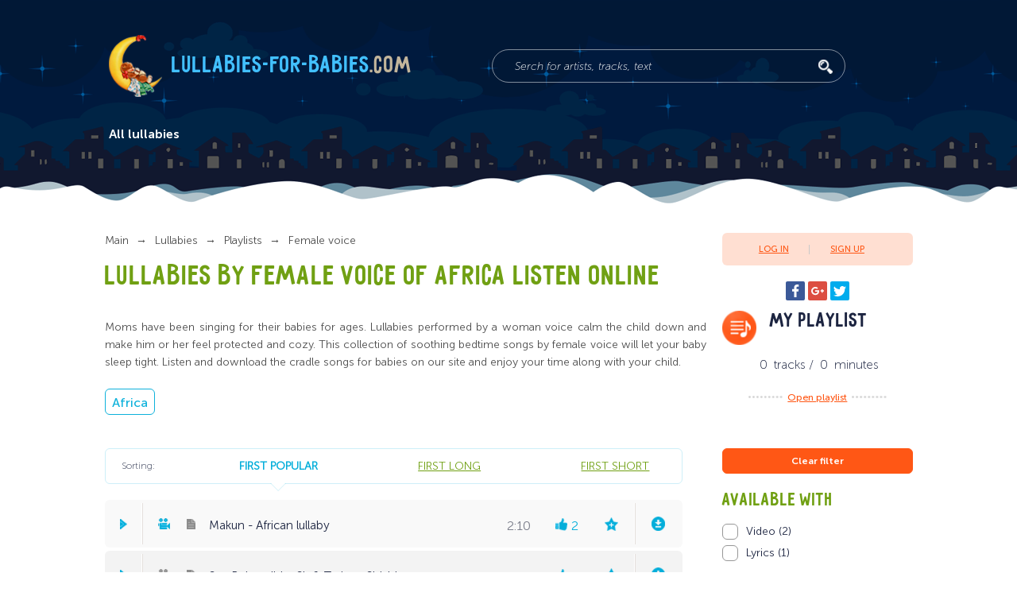

--- FILE ---
content_type: text/html; charset=UTF-8
request_url: https://lullabies-for-babies.com/lullabies/playlists/female-voice?tags=africa
body_size: 8578
content:
<!DOCTYPE html>
<html>

<head>
				<title>Lullabies by Female voice of Africa listen online | Lullabies-for-babies.com</title>
	
	<meta http-equiv="Content-Type" content="text/html; charset=UTF-8" />
	<meta name="description" content="Lullabies by Female voice of Africa listen online listen online at lullabies-for-babies.com. In this collection you&#039;ll find calm and beautiful bedtime songs by famous singers and composers, which will soothe not only a baby, but parents as well." />
	<meta name="keywords" content="Female voice woman" />
	<base href="https://lullabies-for-babies.com/" />
	<meta name="viewport" content="width=device-width, initial-scale=1.0, minimum-scale=1.0, maximum-scale=2.0, user-scalable=yes">
	<meta name="format-detection" content="telephone=no">
	<meta http-equiv="x-ua-compatible" content="ie=edge">
	<link rel="apple-touch-icon" sizes="180x180" href="/apple-touch-icon.png">
	<link rel="icon" type="image/png" sizes="32x32" href="/favicon-32x32.png">
	<link rel="icon" type="image/png" sizes="16x16" href="/favicon-16x16.png">
	<link rel="manifest" href="/manifest.json">
	<meta name="theme-color" content="#ffffff"> 
			<link rel="canonical" href="https://lullabies-for-babies.com/lullabies/playlists/female-voice" />
		
	<link href="/design/default_1/css/style.min.css?v1531720376"  media="screen" type="text/css" rel="stylesheet" />
	<link href="/design/default_1/css/styles_filter.css?v1575012491"  type="text/css" rel="stylesheet" />
	<meta name="google-site-verification" content="TYDAfcUQ-TopkeEWKe_nnGGHP9SeG7ZyfjW7zY5qBG4" />
	<meta name="apple-mobile-web-app-capable" content="yes" />
</head>

<body>
	<meta block="start_page_content">
	<div class="page-wrapper">
		<header class="header">
			<div class="header-content">
				<div class="logo">
					<img class="logo__img" src="/design/default_1/images/header/logo.png" alt="Lullabies-for-babies.com">
					<a class="logo__title" href="/">
						Lullabies-for-babies<span>.com</span>
					</a>
				</div>
				<form class="search" action="/lullabies" method="GET">
					<input class="search__input" name="keyword" type="text" value="" placeholder="Serch for artists, tracks, text">
					<button class="search__submit">
					</button>
				</form>
				<div class="mobile-navigation__label">
				</div>
				<nav class="main-navigation">
					<div class="main-navigation-container main-navigation_mobile">
						<span class="main-navigation__mobile-title">Main menu</span>
						<ul>
							
															
																							
																
								<li class="">
																		<a data-page="12" href="/lullabies">All lullabies</a>
																	</li>
																							
																							
																							
																							
																							
																							
																							
																							
																							
																						<!-- дубль верхнего меню -->
							
														
														
														
													</ul>
					</div>
					</nav>
				<div class="yandex-share-block ya-share2 visible-on-mobile" data-services="facebook,gplus,twitter"
				    data-counter="" data-size="s">
				</div>
				<div class="mobile-top-fixed-block">
				</div>
			</div>
		</header>
		<main class="main">
			 
	

<!-- PAGE CONTENT-->
<section class="osprey-page-section osprey-page-section_no-padding-top">
	<div class="osprey-page-section-content">
		<div class="osprey-grid-container">
			<!-- Хлебные крошки  -->
			<div class="osprey-grid-9 osprey-grid-12-tablet osprey-grid-12-mobile">
				<div class="breadcrumbs">
					<ul>
						<li><a href="/">
							Main</a>
						</li>
													<li>
								<a href="/lullabies">
									<span>Lullabies</span>
								</a>
							</li>
													<li>
								<a href="/lullabies/playlists">Playlists</a>
							</li>
													<li>
								<a href="/lullabies/playlists/female-voice">Female voice</a>
							</li>
																	</ul>
				</div>
				<!-- Хлебные крошки #End /-->
				<h1 class="page-heading-h1">																										Lullabies by Female voice																																												 
															 
							 
																					 
							 
																					 
															 
															 
															 
							 
																					 
															 
															 
															 
															 
															 
							 
																					 
															 
															 
															 
															 
															 
							 
																					 
															 
															 
															 
															 
																																		of Africa									 
								 
															 
															 
															 
															 
															 
															 
															 
															 
															 
															 
															 
															 
															 
															 
															 
															 
															 
															 
							 
						 
																																					listen online
				</h1>
				 
					
					<div class="page-text  hidden-on-mobile"><p>Moms have been singing for their babies for ages. Lullabies performed by a woman voice calm the child down and make him or her feel protected and cozy. This collection of soothing bedtime songs by female voice will let your baby sleep tight. Listen and download the cradle songs for babies on our site and enjoy your time along with your child.</p></div>
				
				<div class="tags-block hidden-on-mobile">
											<a class="tag catalog-tags" href="/lullabies?tags=">Africa</a>
									</div>
				
			</div>
			<div class="osprey-grid-3 osprey-grid-4-tablet hidden-on-mobile">
					<div class="login-register-block">
		<a class="login-register-block__login modal-opener" data-modal="login">Log in</a>
		<a class="login-register-block__register modal-opener" data-modal="register">Sign Up</a>
	</div>

				<div class="yandex-share-centered-container hidden-on-mobile">
	<div class="yandex-share-block yandex-share-block_centered ya-share2" data-services="facebook,gplus,twitter" data-counter=""></div>
</div>

<h2 class="page-heading-h2 page-heading-h2_favorites">My playlist</h2>
<div class="favourites-playlist">
			<span class="favourites-playlist__songs-count">0</span>
		tracks /
		<span class="favourites-playlist__minutes-count">0</span>
		minutes
		<span class="favourites-playlist__play">
		<a href = "/favourites">Open playlist</a>
		</span>
	</div>

			</div>
		</div>
		<div class="banner-container-full-width hidden-on-mobile">
			
		</div>
		<div class="osprey-grid-container">
			<div class="osprey-grid-9 osprey-grid-8-tablet osprey-grid-12-mobile js-playlist" >
														<div class="flex-container visible-on-mobile">
						<div class="songs-sort-mobile songs-sort-mobile-sort js-player-mobile-sort">
																	First popular
															<i class="songs-sort-mobile-sort-icon"></i></div>
						<div class="songs-sort-mobile songs-sort-mobile-filter js-player-mobile-filter">Filters (<span class="song-sort-mobile-cost">1</span>)</div>
					</div>
					<div class="songs-sort-block hidden-on-mobile">
						<span>Sorting:</span>
																		<input class="songs-sort-block__input" type="radio" name="songs-sorting" id="popular" checked=""
							>
						<label class="songs-sort-block__label" for="popular">
							<span>
								<a href="/lullabies/playlists/female-voice?tags=africa&sort=rating" class="songs-sort-block__label ">First popular</a>
							</span>
						</label>

						 
												<input class="songs-sort-block__input" type="radio" name="songs-sorting" id="long" >
						<label class="songs-sort-block__label" for="long">
							<span>
								<a href="/lullabies/playlists/female-voice?tags=africa&sort=duration_desc" class="songs-sort-block__label ">First long</a>
							</span>
						</label>

						 
												<input class="songs-sort-block__input" type="radio" name="songs-sorting" id="short" >
						<label class="songs-sort-block__label" for="short">
							<span>
								<a href="/lullabies/playlists/female-voice?tags=africa&sort=duration_asc" class="songs-sort-block__label ">First short</a>
							</span>
						</label>
					</div>
					 
					 
											 
						
							<div class="player-container">
		<audio data-id = "948" data-src="/files/media/makun.mp3"  preload="none" title="Makun" >
										<source src="/files/media/compress/makun.mp3" type="audio/mpeg">
						<source src="/files/media/makun.mp3" type="audio/mpeg">
			<source src="/files/media/ogg/makun.ogg" type="audio/ogg">
			
		</audio>
		
					<input class="player-video-input" type="radio" name="track-features" id="video-track-948">
						<div class="player">
			<div class="player-container-top">
				<div class="player__play-pause-btn"></div>
									<label class="player__video player__video_available player__element_mobile" for="video-track-948"></label>
													<div class="player__lyrics player__element_mobile"></div>
													<a href = "/media/makun" class="player__track-name player__track-name-init" title = "Makun - African lullaby">
						<span class="hidden-on-mobile">Makun - African lullaby</span>
						<span class="visible-on-mobile">Makun - African lullaby</span>
					</a>
								<div class="player__length" data-duration="130">2:10</div>
				<button class="player__mobile-menu visible-on-mobile"></button>
				<div class="player__likes player__element_mobile" data-id = "948">
					<span>2</span>
				</div>
				<div class="player__favorite player__element_mobile"></div>
									<a class="player__download player__element_mobile" href = "/media/makun#download"></a>
							</div>
			<div class="player-container-bottom">
									<a href = "/media/makun" class="player__track-name_active" title = "Makun - African lullaby">
						Makun - African lullaby
					</a>
							</div>
		</div>
		<div class="track-controls">
			<input class="track-controls__seek-bar" type="range" step="0.01" min="0" max="1" value="0">
			<div class="track-controls__time">0:00</div>
			<div class="track-controls__volume hidden-on-mobile">
				<input class="track-controls__volume-control" type="range" step="0.01" min="0" max="1" value="1">
			</div>
		</div>
					<div class="video-container">
				<div class="container-close"></div>
				<div class="videoWrapper">
																								<iframe width="1280" height="720" data-src="https://www.youtube.com/embed/goDOWDJYyX4?ecver=1" frameborder="0" gesture="media" allowfullscreen=""></iframe>
															</div>
			</div>
						
	</div>
 
						
												
																	 
						
							<div class="player-container">
		<audio data-id = "352" data-src="/files/media/sua-baby.mp3"  preload="none" title="Sua Baby" >
										<source src="/files/media/compress/sua-baby.mp3" type="audio/mpeg">
						<source src="/files/media/sua-baby.mp3" type="audio/mpeg">
			<source src="/files/media/ogg/sua-baby.ogg" type="audio/ogg">
			
		</audio>
		
						<div class="player">
			<div class="player-container-top">
				<div class="player__play-pause-btn"></div>
									<div class="player__video player__element_mobile"></div>		
													<div class="player__lyrics player__element_mobile"></div>
													<a href = "/media/sua-baby" class="player__track-name player__track-name-init" title = "Sua Baby - Ildar Sh &amp; Tatiana Shishkova">
						<span class="hidden-on-mobile">Sua Baby - Ildar Sh &amp; Tatiana Shishkova</span>
						<span class="visible-on-mobile">Sua Baby - Ildar Sh &amp; Tatiana Shishkova</span>
					</a>
								<div class="player__length" data-duration="309">5:09</div>
				<button class="player__mobile-menu visible-on-mobile"></button>
				<div class="player__likes player__element_mobile" data-id = "352">
					<span>0</span>
				</div>
				<div class="player__favorite player__element_mobile"></div>
									<a class="player__download player__element_mobile" href = "/media/sua-baby#download"></a>
							</div>
			<div class="player-container-bottom">
									<a href = "/media/sua-baby" class="player__track-name_active" title = "Sua Baby - Ildar Sh &amp; Tatiana Shishkova">
						Sua Baby - Ildar Sh &amp; Tatiana Shishkova
					</a>
							</div>
		</div>
		<div class="track-controls">
			<input class="track-controls__seek-bar" type="range" step="0.01" min="0" max="1" value="0">
			<div class="track-controls__time">0:00</div>
			<div class="track-controls__volume hidden-on-mobile">
				<input class="track-controls__volume-control" type="range" step="0.01" min="0" max="1" value="1">
			</div>
		</div>
						
	</div>
 
						
													<div class="player-advertising">
							
							</div>
												
																	 
						
							<div class="player-container">
		<audio data-id = "357" data-src="/files/media/lullaby-datogi.mp3"  preload="none" title="Lullaby Datogi " >
										<source src="/files/media/compress/lullaby-datogi.mp3" type="audio/mpeg">
						<source src="/files/media/lullaby-datogi.mp3" type="audio/mpeg">
			<source src="/files/media/ogg/lullaby-datogi.ogg" type="audio/ogg">
			
		</audio>
		
					<input class="player-video-input" type="radio" name="track-features" id="video-track-357">
							<input class="player-lyrics-input" type="radio" name="track-features" id="lyrics-track-357">
				<div class="player">
			<div class="player-container-top">
				<div class="player__play-pause-btn"></div>
									<label class="player__video player__video_available player__element_mobile" for="video-track-357"></label>
													<label class="player__lyrics player__lyrics_available player__element_mobile" for="lyrics-track-357"></label>
													<a href = "/media/lullaby-datogi" class="player__track-name player__track-name-init" title = "Lullaby Datogi  - The World Lullabies">
						<span class="hidden-on-mobile">Lullaby Datogi  - The World Lullabies</span>
						<span class="visible-on-mobile">Lullaby Datogi  - The World Lullabies</span>
					</a>
								<div class="player__length" data-duration="153">2:33</div>
				<button class="player__mobile-menu visible-on-mobile"></button>
				<div class="player__likes player__element_mobile" data-id = "357">
					<span>0</span>
				</div>
				<div class="player__favorite player__element_mobile"></div>
									<a class="player__download player__element_mobile" href = "/media/lullaby-datogi#download"></a>
							</div>
			<div class="player-container-bottom">
									<a href = "/media/lullaby-datogi" class="player__track-name_active" title = "Lullaby Datogi  - The World Lullabies">
						Lullaby Datogi  - The World Lullabies
					</a>
							</div>
		</div>
		<div class="track-controls">
			<input class="track-controls__seek-bar" type="range" step="0.01" min="0" max="1" value="0">
			<div class="track-controls__time">0:00</div>
			<div class="track-controls__volume hidden-on-mobile">
				<input class="track-controls__volume-control" type="range" step="0.01" min="0" max="1" value="1">
			</div>
		</div>
					<div class="video-container">
				<div class="container-close"></div>
				<div class="videoWrapper">
																								<iframe width="1280" height="720" data-src="https://www.youtube.com/embed/fjJ4sArThkg?ecver=1" frameborder="0" gesture="media" allowfullscreen=""></iframe>
															</div>
			</div>
							<div class="lyrics-container"><button class="container-close"></button>
				<div class="tabs-block__container">
					<div class="lyrics-heading">Lullaby Datogi </div>
					<div class="lyrics-author">The World Lullabies</div>
					<p><span>Ek is gekonfronteer met probleme tydens swangerskap het (gebaar jy).</span><br /><span>Ek is baie bekommerd oor jou, oor hoe die res van jou toekomstige lewe.</span><br /><span>Ek probeer vir jou, ek gaan om water te haal elke dag.</span><br /><span>Zebu en melk die familie kook kos.</span><br /><span>En Ek beskerm jou teen gevaar.</span><br /><span>Ek probeer om wanneer jy grootword,</span><br /><span>Jy het soveel vee.</span><span class="post-br"><br /></span><span>Ek is nie kla oor haar man en sy familie</span><br /><span>Hy het nie getref en hanteer goed.</span><br /><span>Ek hoop dat jy behoorlik sal optree</span><br /><span>en oordeelkundig in die toekoms die volwasse lewe.</span><br /><span>Jy sal onthou hoe ek gesorg jy</span><br /><span>en soos Ek julle liefgehad het.</span><span class="post-br"><br /></span></p>
				</div>
			</div>
				
	</div>
 
						
												
																
					
																</div>
							<div class="osprey-grid-3 osprey-grid-12-tablet osprey-grid-12-mobile tablet-padding-top-block osprey-hidden-on-mobile js-main-filter">
			<a class="filters-show-results filters-show-results-min" href="/lullabies/playlists/female-voice">Clear filter</a>
		
											
							<div class="page-heading-h2 page-heading-h2_greeny page-heading-h2_sidebar">
					Available with
				</div>
						<div class="filters">
																		<a class="filters-item" href="/lullabies/playlists/female-voice?tags=video-africa">
						<input class="filters-item__input" type="checkbox" name="gender" id="tag_73" >
						<label class="filters-item__label" for="tag_73">Video (2)</label>
					</a>
																								<a class="filters-item" href="/lullabies/playlists/female-voice?tags=lyrics-africa">
						<input class="filters-item__input" type="checkbox" name="gender" id="tag_74" >
						<label class="filters-item__label" for="tag_74">Lyrics (1)</label>
					</a>
																					</div>
								
							<div class="page-heading-h2 page-heading-h2_greeny page-heading-h2_sidebar">
					Music \ Voice
				</div>
						<div class="filters">
																		<span class="filters-item filters-disabled">
						<input class="filters-item__input" type="checkbox" name="gender" id="tag_29" disabled>
						<label class="filters-item__label" for="tag_29">A capella (0)</label>
					</span>
																					</div>
								
							<div class="page-heading-h2 page-heading-h2_greeny page-heading-h2_sidebar">
					Musical instruments
				</div>
						<div class="filters">
																		<span class="filters-item filters-disabled">
						<input class="filters-item__input" type="checkbox" name="gender" id="tag_23" disabled>
						<label class="filters-item__label" for="tag_23">Piano (0)</label>
					</span>
																								<a class="filters-item" href="/lullabies/playlists/female-voice?tags=guitar-africa">
						<input class="filters-item__input" type="checkbox" name="gender" id="tag_24" >
						<label class="filters-item__label" for="tag_24">Guitar (1)</label>
					</a>
																								<span class="filters-item filters-disabled">
						<input class="filters-item__input" type="checkbox" name="gender" id="tag_26" disabled>
						<label class="filters-item__label" for="tag_26">Cello (0)</label>
					</span>
																								<span class="filters-item filters-disabled">
						<input class="filters-item__input" type="checkbox" name="gender" id="tag_27" disabled>
						<label class="filters-item__label" for="tag_27">Harp (0)</label>
					</span>
																					</div>
								
							<div class="page-heading-h2 page-heading-h2_greeny page-heading-h2_sidebar">
					Other Lullabies
				</div>
						<div class="filters">
																		<a class="filters-item" href="/lullabies/playlists/female-voice?tags=olden_lullabies-africa">
						<input class="filters-item__input" type="checkbox" name="gender" id="tag_44" >
						<label class="filters-item__label" for="tag_44">Traditional (2)</label>
					</a>
																								<a class="filters-item" href="/lullabies/playlists/female-voice?tags=modern-africa">
						<input class="filters-item__input" type="checkbox" name="gender" id="tag_46" >
						<label class="filters-item__label" for="tag_46">Modern (1)</label>
					</a>
																								<span class="filters-item filters-disabled">
						<input class="filters-item__input" type="checkbox" name="gender" id="tag_43" disabled>
						<label class="filters-item__label" for="tag_43">Christian (0)</label>
					</span>
																								<span class="filters-item filters-disabled">
						<input class="filters-item__input" type="checkbox" name="gender" id="tag_42" disabled>
						<label class="filters-item__label" for="tag_42">Classical Music For Kids (0)</label>
					</span>
																								<span class="filters-item filters-disabled">
						<input class="filters-item__input" type="checkbox" name="gender" id="tag_34" disabled>
						<label class="filters-item__label" for="tag_34">Played in cartoons (0)</label>
					</span>
																								<span class="filters-item filters-disabled">
						<input class="filters-item__input" type="checkbox" name="gender" id="tag_40" disabled>
						<label class="filters-item__label" for="tag_40">Played in movies (0)</label>
					</span>
																					</div>
								
							<div class="page-heading-h2 page-heading-h2_greeny page-heading-h2_sidebar">
					Artists and composers
				</div>
						<div class="filters">
																		<span class="filters-item filters-disabled">
						<input class="filters-item__input" type="checkbox" name="gender" id="tag_17" disabled>
						<label class="filters-item__label" for="tag_17">Wolfgang Amadeus Mozart (0)</label>
					</span>
																								<span class="filters-item filters-disabled">
						<input class="filters-item__input" type="checkbox" name="gender" id="tag_77" disabled>
						<label class="filters-item__label" for="tag_77">Pyotr Tchaikovsky (0)</label>
					</span>
																								<span class="filters-item filters-disabled">
						<input class="filters-item__input" type="checkbox" name="gender" id="tag_83" disabled>
						<label class="filters-item__label" for="tag_83">Margie Butler (0)</label>
					</span>
																								<span class="filters-item filters-disabled">
						<input class="filters-item__input" type="checkbox" name="gender" id="tag_90" disabled>
						<label class="filters-item__label" for="tag_90">Jackie Oates (0)</label>
					</span>
																								<span class="filters-item filters-disabled">
						<input class="filters-item__input" type="checkbox" name="gender" id="tag_99" disabled>
						<label class="filters-item__label" for="tag_99">Elizabeth Guest (0)</label>
					</span>
																								<span class="filters-item filters-disabled">
						<input class="filters-item__input" type="checkbox" name="gender" id="tag_100" disabled>
						<label class="filters-item__label" for="tag_100">Vicky Arlidge (0)</label>
					</span>
																					</div>
								
							<div class="page-heading-h2 page-heading-h2_greeny page-heading-h2_sidebar">
					Lullabies of the world
				</div>
						<div class="filters">
																		<span class="filters-item filters-disabled">
						<input class="filters-item__input" type="checkbox" name="gender" id="tag_47" disabled>
						<label class="filters-item__label" for="tag_47">Great Britain \ Scotland (0)</label>
					</span>
																								<span class="filters-item filters-disabled">
						<input class="filters-item__input" type="checkbox" name="gender" id="tag_97" disabled>
						<label class="filters-item__label" for="tag_97">USA (0)</label>
					</span>
																								<span class="filters-item filters-disabled">
						<input class="filters-item__input" type="checkbox" name="gender" id="tag_96" disabled>
						<label class="filters-item__label" for="tag_96">Latin America (0)</label>
					</span>
																								<span class="filters-item filters-disabled">
						<input class="filters-item__input" type="checkbox" name="gender" id="tag_95" disabled>
						<label class="filters-item__label" for="tag_95">Celtic lullabies (0)</label>
					</span>
																								<span class="filters-item filters-disabled">
						<input class="filters-item__input" type="checkbox" name="gender" id="tag_94" disabled>
						<label class="filters-item__label" for="tag_94">Mexico (0)</label>
					</span>
																								<a class="filters-item" href="/lullabies/playlists/female-voice">
						<input class="filters-item__input" type="checkbox" name="gender" id="tag_49" checked>
						<label class="filters-item__label" for="tag_49">Africa (3)</label>
					</a>
																								<span class="filters-item filters-disabled filters-item-outer filters-item-hidden">
						<input class="filters-item__input" type="checkbox" name="gender" id="tag_51" disabled>
						<label class="filters-item__label" for="tag_51">Jewish lullabies (0)</label>
					</span>
																								<span class="filters-item filters-disabled filters-item-outer filters-item-hidden">
						<input class="filters-item__input" type="checkbox" name="gender" id="tag_48" disabled>
						<label class="filters-item__label" for="tag_48">Armenia (0)</label>
					</span>
																								<span class="filters-item filters-disabled filters-item-outer filters-item-hidden">
						<input class="filters-item__input" type="checkbox" name="gender" id="tag_68" disabled>
						<label class="filters-item__label" for="tag_68">China (0)</label>
					</span>
																								<span class="filters-item filters-disabled filters-item-outer filters-item-hidden">
						<input class="filters-item__input" type="checkbox" name="gender" id="tag_53" disabled>
						<label class="filters-item__label" for="tag_53">Greece (0)</label>
					</span>
																								<span class="filters-item filters-disabled filters-item-outer filters-item-hidden">
						<input class="filters-item__input" type="checkbox" name="gender" id="tag_69" disabled>
						<label class="filters-item__label" for="tag_69">India (0)</label>
					</span>
																								<span class="filters-item filters-disabled filters-item-outer filters-item-hidden">
						<input class="filters-item__input" type="checkbox" name="gender" id="tag_54" disabled>
						<label class="filters-item__label" for="tag_54">Spain (0)</label>
					</span>
																								<span class="filters-item filters-disabled filters-item-outer filters-item-hidden">
						<input class="filters-item__input" type="checkbox" name="gender" id="tag_55" disabled>
						<label class="filters-item__label" for="tag_55">Italy (0)</label>
					</span>
																								<span class="filters-item filters-disabled filters-item-outer filters-item-hidden">
						<input class="filters-item__input" type="checkbox" name="gender" id="tag_72" disabled>
						<label class="filters-item__label" for="tag_72">Germany (0)</label>
					</span>
																								<span class="filters-item filters-disabled filters-item-outer filters-item-hidden">
						<input class="filters-item__input" type="checkbox" name="gender" id="tag_63" disabled>
						<label class="filters-item__label" for="tag_63">Norway (0)</label>
					</span>
																								<span class="filters-item filters-disabled filters-item-outer filters-item-hidden">
						<input class="filters-item__input" type="checkbox" name="gender" id="tag_58" disabled>
						<label class="filters-item__label" for="tag_58">Turkey (0)</label>
					</span>
																								<span class="filters-item filters-disabled filters-item-outer filters-item-hidden">
						<input class="filters-item__input" type="checkbox" name="gender" id="tag_62" disabled>
						<label class="filters-item__label" for="tag_62">Finland (0)</label>
					</span>
																								<span class="filters-item filters-disabled filters-item-outer filters-item-hidden">
						<input class="filters-item__input" type="checkbox" name="gender" id="tag_59" disabled>
						<label class="filters-item__label" for="tag_59">France (0)</label>
					</span>
																								<span class="filters-item filters-disabled filters-item-outer filters-item-hidden">
						<input class="filters-item__input" type="checkbox" name="gender" id="tag_61" disabled>
						<label class="filters-item__label" for="tag_61">Sweden (0)</label>
					</span>
																								<span class="filters-item filters-disabled filters-item-outer filters-item-hidden">
						<input class="filters-item__input" type="checkbox" name="gender" id="tag_67" disabled>
						<label class="filters-item__label" for="tag_67">Japan (0)</label>
					</span>
																								<span class="filters-item filters-disabled filters-item-outer filters-item-hidden">
						<input class="filters-item__input" type="checkbox" name="gender" id="tag_64" disabled>
						<label class="filters-item__label" for="tag_64">Russia (0)</label>
					</span>
																								<span class="filters-item filters-disabled filters-item-outer filters-item-hidden">
						<input class="filters-item__input" type="checkbox" name="gender" id="tag_52" disabled>
						<label class="filters-item__label" for="tag_52">Poland (0)</label>
					</span>
																								<span class="filters-item filters-disabled filters-item-outer filters-item-hidden">
						<input class="filters-item__input" type="checkbox" name="gender" id="tag_65" disabled>
						<label class="filters-item__label" for="tag_65">Ukraine (0)</label>
					</span>
																								<span class="filters-item filters-disabled filters-item-outer filters-item-hidden">
						<input class="filters-item__input" type="checkbox" name="gender" id="tag_70" disabled>
						<label class="filters-item__label" for="tag_70">Other countries (0)</label>
					</span>
																		<div class="filters-item-more" data-text-next="hide">see all</div>			</div>
				<!-- БАННЕР-->
					<a class="filters-show-results" href="/lullabies/playlists/female-voice">Clear tags</a>
				<div class="banner-container-full-width banner-container-nested">

		</div>
		
</div>
					</div>
	</div>
</section>
	 
<section class="osprey-page-section animals-bg">
	<div class="osprey-page-section-content">
		<div class="osprey-grid-container osprey-grid-container_sbetween">
			
				
			<div class="osprey-grid-4 osprey-grid-4-tablet osprey-grid-12-mobile osprey-grid-no-padding-on-mobile">
				<label for="compilations-1" class="page-heading-h2 page-heading-h2_bottom-block page-heading-h2_note heading-accordion">Lullabies from around the world</label>
				<input class="accordion-input" type="checkbox" id="compilations-1">
				<label class="accordion-label" for="compilations-1"></label>
				<div class="accordion-block">
					<ul class="dotted-list dotted-list_one-column">
																			<li><a href="/lullabies/lullabies-from-around-the-world/lullabies-from-england-scotland-and-wales">Lullabies from England, Scotland and Wales</a></li>
													<li><a href="/lullabies/lullabies-from-around-the-world/american-lullabies-">American lullabies </a></li>
													<li><a href="/lullabies/lullabies-from-around-the-world/lullabies-of-latin-america-">Lullabies of Latin America </a></li>
													<li><a href="/lullabies/lullabies-from-around-the-world/native-american-lullabies">Native American lullabies</a></li>
													<li><a href="/lullabies/lullabies-from-around-the-world/celtic-lullabies">Celtic lullabies</a></li>
													<li><a href="/lullabies/lullabies-from-around-the-world/mexican-lullabies">Mexican lullabies</a></li>
													<li><a href="/lullabies/lullabies-from-around-the-world/african-lullabies">African lullabies</a></li>
													<li><a href="/lullabies/lullabies-from-around-the-world/jewish-lullabies">Jewish lullabies</a></li>
													<li><a href="/lullabies/lullabies-from-around-the-world/armenian-lullabies">Armenian lullabies </a></li>
													<li><a href="/lullabies/lullabies-from-around-the-world/chinese-lullabies">Chinese lullabies</a></li>
													<li><a href="/lullabies/lullabies-from-around-the-world/greek-lullabies">Greek lullabies</a></li>
											</ul>
					<a class="show-all-link show-all-link_list" href="/lullabies/lullabies-from-around-the-world">All nations<span>(25)</span></a>
				</div>
			</div>
						
				
			<div class="osprey-grid-4 osprey-grid-4-tablet osprey-grid-12-mobile osprey-grid-no-padding-on-mobile">
				<label for="compilations-2" class="page-heading-h2 page-heading-h2_bottom-block page-heading-h2_note heading-accordion">Playlists</label>
				<input class="accordion-input" type="checkbox" id="compilations-2">
				<label class="accordion-label" for="compilations-2"></label>
				<div class="accordion-block">
					<ul class="dotted-list dotted-list_one-column">
																			<li><a href="/lullabies/playlists/instrumental-lullabies-sound-only">Instrumental lullabies (sound only)</a></li>
													<li><a href="/lullabies/playlists/classical-music-for-babies">Classical music for babies</a></li>
													<li><a href="/lullabies/playlists/modern-lullabies-pop-songs-for-babies">Modern lullabies: pop songs for babies</a></li>
													<li><a href="/lullabies/playlists/summertime---claras-lullaby-from-porgy-and-bess-">Summertime - Clara's lullaby from "Porgy and Bess" </a></li>
													<li><a href="/lullabies/playlists/female-voice">Female voice</a></li>
													<li><a href="/lullabies/playlists/twinkle-twinkle-little-star-">Twinkle, Twinkle, Little Star </a></li>
													<li><a href="/lullabies/playlists/traditional-lullabies">Traditional lullabies</a></li>
													<li><a href="/lullabies/playlists/lullabies-of-nature">Lullabies Of Nature</a></li>
													<li><a href="/lullabies/playlists/lullabies-for-boys">Lullabies for boys</a></li>
													<li><a href="/lullabies/playlists/lullabies-for-girls">Lullabies for girls </a></li>
													<li><a href="/lullabies/playlists/lullabies-from-movies">Lullabies from movies</a></li>
											</ul>
					<a class="show-all-link show-all-link_list" href="/lullabies/playlists">All playlists<span>(26)</span></a>
				</div>
			</div>
						
				
				<div class="osprey-grid-4 osprey-grid-4-tablet osprey-grid-12-mobile osprey-grid-no-padding-on-mobile">
					<label  for="compilations-3" class="page-heading-h2 page-heading-h2_bottom-block page-heading-h2_note heading-accordion">Artists</label>
					<input class="accordion-input" type="checkbox" id="compilations-3">
					<label class="accordion-label" for="compilations-3"></label>
					<div class="accordion-block">
						<ul class="dotted-list dotted-list_one-column">
																						<li><a href="/lullabies/lullabies-by-artists/wolfgang-amadeus-mozart">Wolfgang Amadeus Mozart</a></li>
															<li><a href="/lullabies/lullabies-by-artists/johannes-brahms">Johannes Brahms</a></li>
															<li><a href="/lullabies/lullabies-by-artists/pyotr-tchaikovsky">Pyotr Tchaikovsky</a></li>
															<li><a href="/lullabies/lullabies-by-artists/margie-butler">Margie Butler</a></li>
															<li><a href="/lullabies/lullabies-by-artists/the-beatles">The Beatles</a></li>
															<li><a href="/lullabies/lullabies-by-artists/elton-john-">Elton John </a></li>
															<li><a href="/lullabies/lullabies-by-artists/jackie-oates">Jackie Oates</a></li>
															<li><a href="/lullabies/lullabies-by-artists/elizabeth-guest">Elizabeth Guest</a></li>
															<li><a href="/lullabies/lullabies-by-artists/vicky-arlidge">Vicky Arlidge</a></li>
													</ul>
						<a class="show-all-link show-all-link_list" href="/lullabies/lullabies-by-artists">All artists<span>(9)</span></a>
					</div>
				</div>
					</div>
	</div>
</section>

		</main>
		<footer class="footer">
    <div class="footer-content">
        <div class="logo_footer">
            <img class="logo__img hidden-on-mobile" src="/design/default_1/images/header/logo.png" alt="Lullabies-for-babies.com">
            <div class="footer-copyright-and-policy">
                <span class="footer-copyright-and-policy__copyright">&copy;2026. Lullabies-for-babies.com – Lullabies for babies and their parents
                </span>
                <div class="footer-copyright-and-policy__links">
                    <a class="inline-link inline-link_inline-block inline-link_white" href="/policy">Privacy Policy
                    </a>
                    <span>&nbsp;&nbsp;|&nbsp;&nbsp;
                    </span>
                    <a class="inline-link inline-link_inline-block inline-link_white" href="/feedback">Feedback
                    </a>
             </div><br/>
             
             
<!--LiveInternet counter--><a href="https://www.liveinternet.ru/click"
target="_blank"><img id="licnt2915" width="31" height="31" style="border:0" 
title="LiveInternet"
src="[data-uri]"
alt=""/></a><script>(function(d,s){d.getElementById("licnt2915").src=
"https://counter.yadro.ru/hit?t44.1;r"+escape(d.referrer)+
((typeof(s)=="undefined")?"":";s"+s.width+"*"+s.height+"*"+
(s.colorDepth?s.colorDepth:s.pixelDepth))+";u"+escape(d.URL)+
";h"+escape(d.title.substring(0,150))+";"+Math.random()})
(document,screen)</script><!--/LiveInternet-->
            </div>
        </div>
    </div>
</footer>
		<div class="modal-container">
	<div class="login-modal modal">
		<div class="modal-close"></div>
		<div class="page-heading-h1">Log In</div>
		<form action = "/user/login" method = "POST">
			<input type = hidden name = 'action' value = 'login'>
			<input type = hidden name = 'login' value = '1'>
			<input class="modal-input" type="text" name='email' placeholder="Email"  data-format=".+" data-notice="Email" maxlength="255"  >
			<input class="modal-input" type="password" name="password" placeholder="Password" data-format=".+" data-notice="Password" value="" required>
			<div>
				<a class="inline-link inline-link_inline-block" href="/user/register">Sign Up</a>
				<a class="inline-link inline-link_inline-block" href="/user/password_remind">Restore password</a>
			</div>
			<button class="modal-submit">Log In</button>
		</form>
		
	</div>
	<div class="register-modal modal">
		<div class="modal-close"></div> 
		<div class="page-heading-h1">REGISTRATION</div>
		<form class = "form-register" action = "/user/register" method = "POST">
			<input type = hidden name = 'action' value = 'register'>
					<input type = hidden name = 'login' value = '1'>
			<input class="modal-input" type="text" name='name' value="" placeholder="Name"  data-format=".+" data-notice="Name" maxlength="255"  >
			<input class="modal-input" type="text" name='email' placeholder="Email"  value="" data-format=".+" data-notice="Email" maxlength="255"  >
			<input class="modal-input" type="password" name="password" placeholder="Password" data-format=".+" data-notice="Password" value="" required>
			<input class="modal-input" type="password" name="password2" placeholder="Repeat password" data-format=".+" data-notice="Password" value="" required>
			<script src="https://www.google.com/recaptcha/api.js?onload=myCallBackCaptcha&render=explicit" async="" defer=""></script>
			<script>
      var reCaptcha = [];      
	  var myCallBackCaptcha = function() {
		var caps =  document.getElementsByClassName('g-recaptcha');

		for(var i = 0; i < caps.length; i++){
			reCaptcha[i] = caps[i];
			caps[i].id = 'recaptcha' + i;
			caps[i].classList.remove('g-recaptcha');
			var reCaptcha1 = grecaptcha.render('recaptcha' + i, {
			  'sitekey' : "6LfSW2YUAAAAALuVHaJWPuV-q2ysEaZlaBWlcKqj", 
			  'theme' : 'light'
			});
        }        
      };
    </script>
			<div class = "g-recaptcha"></div>	
			<button class="modal-submit">Sign Up</button>
		</form>
		
	</div>
	
</div>
	</div>
	<meta block="end_page_content">
	<div class="player-mobile-menu-page" id="player-mobile-menu">
		<div class="player-mobile-menu__container">
			<div class="player-mobile-container">
            	<div class="player-mobile-menu__track-name">lullaby</div>
				<a class="show-all-link show-all-link_player-mobile-menu" href="#">Listen the lullaby</a>
				<div class="close-mobile-button">x</div>
     		</div>
			<!-- WS-->
			<div class="ws-block">
				<a class="player-mobile-menu__link-to-video" href="#">Watch video</a>
				<a class="player-mobile-menu__link-to-lyrics" href="#">Lyrics</a>
				<a class="player-mobile-menu__link-to-notes" href="#">Watch notes</a>
				<div class="ws-likes-comments">
					<div class="ws-likes-comments__likes">
						<div class="player__likes">
							<span>42</span>
						</div>Like
					</div>
					<a class="ws-likes-comments__comments" href="#">
						<div class="ws-comments">
							<span>378</span>
						</div>Comments
					</a>
				</div>
				<div class="ws-add-to-play-list">
					<span>Add to playlist</span>
				</div>
			</div>
		</div>
	</div>
	<!-- мобильные фильтры -->
	<div class="player-mobile-menu-page  js-player-mobile-sorting player-mobile-filter">
		<div class="player-mobile-menu__container">
			<div class="player-mobile-container">
				<a class="js-close-button-filter show-all-link show-all-link_player-mobile-menu">Hide filters</a>
			 </div>
		</div>
	</div>
	<!-- мобильная сортировка -->
	<div class="player-mobile-menu-page  js-player-mobile-sorting player-mobile-sort">
		<div class="player-mobile-menu__container">
			<div class="player-mobile-container">
				<a class="js-close-button-sort show-all-link show-all-link_player-mobile-menu">Hide sorting</a>
     		</div>
			 <div class="player-mobile-filter-items">
					<span class="main-navigation__mobile-title">sorting:</span>
															<input class="songs-sort-block__input" type="radio" name="player-sorting-mobile" id="popular-mobile" checked=""
					    >
					<label class="player-mobile__item-label" for="popular-mobile">
							<a href="/lullabies/playlists/female-voice?tags=africa&sort=rating" rel="nofollow" class="player-mobile__item-sort ">First popular</a>
					</label>

					 
										<input class="songs-sort-block__input" type="radio" name="player-sorting-mobile" id="long-mobile" >
					<label class="player-mobile__item-label" for="long-mobile">
						<a href="/lullabies/playlists/female-voice?tags=africa&sort=duration_desc" rel="nofollow" class="player-mobile__item-sort ">First long</a>
					</label>

					 
										<input class="songs-sort-block__input" type="radio" name="player-sorting-mobile" id="short-mobile" >
					<label class="player-mobile__item-label" for="short-mobile">
							<a href="/lullabies/playlists/female-voice?tags=africa&sort=duration_asc" rel="nofollow" class="player-mobile__item-sort ">First short</a>
					</label>
			 </div>
		</div>
	</div>
	<div class="header-fixed-block visible-on-mobile">
		<div class="header-fixed-block__sorter">
			<span>lullabies</span>
		</div>
		<a class="header-fixed-block__user" href='/user'></a>
		<a class="header-fixed-block__songs" href='/favourites'>
			<span>0</span>
		</a>
	</div>
	<div class="header-fixed-menu" id="header-fixed-menu">
		<div class="header-fixed-menu__container">
			
						
						
						
						<!-- <input class="ws-input" type="radio" name="header-fixed-podborki" id="ws-podborki-4"> -->
			<div class="ws-item">
				<label class="ws-label">Musical instruments</label>
				<div class="ws-container">
					<ul class="dashed-list">
												<li>
							<a href="/lullabies/musical-instruments/piano-lullabies">Piano lullabies
								<span>(77)</span>
							</a>
						</li>
												<li>
							<a href="/lullabies/musical-instruments/guitar-lullabies">Guitar lullabies
								<span>(75)</span>
							</a>
						</li>
												<li>
							<a href="/lullabies/musical-instruments/violin-lullabies">Violin lullabies 
								<span>(11)</span>
							</a>
						</li>
												<li>
							<a href="/lullabies/musical-instruments/cello-lullabies">Cello lullabies
								<span>(26)</span>
							</a>
						</li>
												<li>
							<a href="/lullabies/musical-instruments/harp-lullabies">Harp lullabies 
								<span>(55)</span>
							</a>
						</li>
											</ul>
				</div>
			</div>
					</div>
	</div>
	<div class="fixed-player" id="fixed-player">
		<div class="player-container">
			<div class="player">
				<audio data-id="">
					<source src=""> Sorry, error! audio not found!
				</audio>
				<div class="player__prev-btn"></div>
				<div class="player__play-pause-btn"></div>
				<div class="player__next-btn"></div>
				<div class="player__track-name-and-seek-bar">
					<a class="player__track-name">lullaby</a>
					<input class="track-controls__seek-bar" type="range" step="0.01" min="0" max="1" value="0">
				</div>
				<div class="player__length hidden-on-mobile">5:34</div>
				<button class="player-mobile-menu-button visible-on-mobile"></button>
				<div class="track-controls__volume hidden-on-mobile">
					<input class="track-controls__volume-control" type="range" step="0.01" min="0" max="1" value="1">
				</div>
				<div class="player__likes hidden-on-mobile" data-id="">
					<span>102</span>
				</div>
				<div class="player__favorite player__favorite_in-favorites hidden-on-mobile"></div>
				<a class="player__download hidden-on-mobile" href="" rel="nofollow" target="_blank"></a>
             
             
			</div>
		</div>
	</div>
	<!-- FIXED PLAYER - STICKED TO BOTTOM-->
	<script src="/design/default_1/js/bundle.min.js">
	</script>
	<script src="https://yastatic.net/share2/share.js" async="async">
	</script>
	<script src="/design/default_1/js/main.min.js?v1531296907"  type="text/javascript" ></script> <script src="/design/default_1/js/share2.js?v1516295056"  type="text/javascript" ></script>
		<link href="https://fonts.googleapis.com/css?family=Open+Sans&amp;amp;subset=cyrillic" rel="stylesheet">

<!-- Yandex.Metrika counter -->
<script type="text/javascript" > 
   (function(m,e,t,r,i,k,a){ m[i]=m[i]||function(){ (m[i].a=m[i].a||[]).push(arguments) };
   m[i].l=1*new Date();k=e.createElement(t),a=e.getElementsByTagName(t)[0],k.async=1,k.src=r,a.parentNode.insertBefore(k,a) })
   (window, document, "script", "https://mc.yandex.ru/metrika/tag.js", "ym");

   ym(49530904, "init", {
        clickmap:true,
        trackLinks:true,
        accurateTrackBounce:true,
        webvisor:true
   });
</script>
<noscript><div><img src="https://mc.yandex.ru/watch/49530904" style="position:absolute; left:-9999px;" alt="" /></div></noscript>
<!-- /Yandex.Metrika counter -->
 
 <!-- Global site tag (gtag.js) - Google Analytics -->
<script async src="https://www.googletagmanager.com/gtag/js?id=UA-73619634-3"></script>
<script>
  window.dataLayer = window.dataLayer || [];
  function gtag(){ dataLayer.push(arguments); }
  gtag('js', new Date());

  gtag('config', 'UA-73619634-3');
</script>

<script defer src="https://static.cloudflareinsights.com/beacon.min.js/vcd15cbe7772f49c399c6a5babf22c1241717689176015" integrity="sha512-ZpsOmlRQV6y907TI0dKBHq9Md29nnaEIPlkf84rnaERnq6zvWvPUqr2ft8M1aS28oN72PdrCzSjY4U6VaAw1EQ==" data-cf-beacon='{"version":"2024.11.0","token":"684cb7936c2142c0ab688a9f671e51e5","r":1,"server_timing":{"name":{"cfCacheStatus":true,"cfEdge":true,"cfExtPri":true,"cfL4":true,"cfOrigin":true,"cfSpeedBrain":true},"location_startswith":null}}' crossorigin="anonymous"></script>
</body>
</html><!--
memory peak usage: 1928656 bytes
page generation time: 1.9237229824066 seconds
-->

--- FILE ---
content_type: text/html; charset=utf-8
request_url: https://www.google.com/recaptcha/api2/anchor?ar=1&k=6LfSW2YUAAAAALuVHaJWPuV-q2ysEaZlaBWlcKqj&co=aHR0cHM6Ly9sdWxsYWJpZXMtZm9yLWJhYmllcy5jb206NDQz&hl=en&v=PoyoqOPhxBO7pBk68S4YbpHZ&theme=light&size=normal&anchor-ms=20000&execute-ms=30000&cb=ylpxcl320rw1
body_size: 50238
content:
<!DOCTYPE HTML><html dir="ltr" lang="en"><head><meta http-equiv="Content-Type" content="text/html; charset=UTF-8">
<meta http-equiv="X-UA-Compatible" content="IE=edge">
<title>reCAPTCHA</title>
<style type="text/css">
/* cyrillic-ext */
@font-face {
  font-family: 'Roboto';
  font-style: normal;
  font-weight: 400;
  font-stretch: 100%;
  src: url(//fonts.gstatic.com/s/roboto/v48/KFO7CnqEu92Fr1ME7kSn66aGLdTylUAMa3GUBHMdazTgWw.woff2) format('woff2');
  unicode-range: U+0460-052F, U+1C80-1C8A, U+20B4, U+2DE0-2DFF, U+A640-A69F, U+FE2E-FE2F;
}
/* cyrillic */
@font-face {
  font-family: 'Roboto';
  font-style: normal;
  font-weight: 400;
  font-stretch: 100%;
  src: url(//fonts.gstatic.com/s/roboto/v48/KFO7CnqEu92Fr1ME7kSn66aGLdTylUAMa3iUBHMdazTgWw.woff2) format('woff2');
  unicode-range: U+0301, U+0400-045F, U+0490-0491, U+04B0-04B1, U+2116;
}
/* greek-ext */
@font-face {
  font-family: 'Roboto';
  font-style: normal;
  font-weight: 400;
  font-stretch: 100%;
  src: url(//fonts.gstatic.com/s/roboto/v48/KFO7CnqEu92Fr1ME7kSn66aGLdTylUAMa3CUBHMdazTgWw.woff2) format('woff2');
  unicode-range: U+1F00-1FFF;
}
/* greek */
@font-face {
  font-family: 'Roboto';
  font-style: normal;
  font-weight: 400;
  font-stretch: 100%;
  src: url(//fonts.gstatic.com/s/roboto/v48/KFO7CnqEu92Fr1ME7kSn66aGLdTylUAMa3-UBHMdazTgWw.woff2) format('woff2');
  unicode-range: U+0370-0377, U+037A-037F, U+0384-038A, U+038C, U+038E-03A1, U+03A3-03FF;
}
/* math */
@font-face {
  font-family: 'Roboto';
  font-style: normal;
  font-weight: 400;
  font-stretch: 100%;
  src: url(//fonts.gstatic.com/s/roboto/v48/KFO7CnqEu92Fr1ME7kSn66aGLdTylUAMawCUBHMdazTgWw.woff2) format('woff2');
  unicode-range: U+0302-0303, U+0305, U+0307-0308, U+0310, U+0312, U+0315, U+031A, U+0326-0327, U+032C, U+032F-0330, U+0332-0333, U+0338, U+033A, U+0346, U+034D, U+0391-03A1, U+03A3-03A9, U+03B1-03C9, U+03D1, U+03D5-03D6, U+03F0-03F1, U+03F4-03F5, U+2016-2017, U+2034-2038, U+203C, U+2040, U+2043, U+2047, U+2050, U+2057, U+205F, U+2070-2071, U+2074-208E, U+2090-209C, U+20D0-20DC, U+20E1, U+20E5-20EF, U+2100-2112, U+2114-2115, U+2117-2121, U+2123-214F, U+2190, U+2192, U+2194-21AE, U+21B0-21E5, U+21F1-21F2, U+21F4-2211, U+2213-2214, U+2216-22FF, U+2308-230B, U+2310, U+2319, U+231C-2321, U+2336-237A, U+237C, U+2395, U+239B-23B7, U+23D0, U+23DC-23E1, U+2474-2475, U+25AF, U+25B3, U+25B7, U+25BD, U+25C1, U+25CA, U+25CC, U+25FB, U+266D-266F, U+27C0-27FF, U+2900-2AFF, U+2B0E-2B11, U+2B30-2B4C, U+2BFE, U+3030, U+FF5B, U+FF5D, U+1D400-1D7FF, U+1EE00-1EEFF;
}
/* symbols */
@font-face {
  font-family: 'Roboto';
  font-style: normal;
  font-weight: 400;
  font-stretch: 100%;
  src: url(//fonts.gstatic.com/s/roboto/v48/KFO7CnqEu92Fr1ME7kSn66aGLdTylUAMaxKUBHMdazTgWw.woff2) format('woff2');
  unicode-range: U+0001-000C, U+000E-001F, U+007F-009F, U+20DD-20E0, U+20E2-20E4, U+2150-218F, U+2190, U+2192, U+2194-2199, U+21AF, U+21E6-21F0, U+21F3, U+2218-2219, U+2299, U+22C4-22C6, U+2300-243F, U+2440-244A, U+2460-24FF, U+25A0-27BF, U+2800-28FF, U+2921-2922, U+2981, U+29BF, U+29EB, U+2B00-2BFF, U+4DC0-4DFF, U+FFF9-FFFB, U+10140-1018E, U+10190-1019C, U+101A0, U+101D0-101FD, U+102E0-102FB, U+10E60-10E7E, U+1D2C0-1D2D3, U+1D2E0-1D37F, U+1F000-1F0FF, U+1F100-1F1AD, U+1F1E6-1F1FF, U+1F30D-1F30F, U+1F315, U+1F31C, U+1F31E, U+1F320-1F32C, U+1F336, U+1F378, U+1F37D, U+1F382, U+1F393-1F39F, U+1F3A7-1F3A8, U+1F3AC-1F3AF, U+1F3C2, U+1F3C4-1F3C6, U+1F3CA-1F3CE, U+1F3D4-1F3E0, U+1F3ED, U+1F3F1-1F3F3, U+1F3F5-1F3F7, U+1F408, U+1F415, U+1F41F, U+1F426, U+1F43F, U+1F441-1F442, U+1F444, U+1F446-1F449, U+1F44C-1F44E, U+1F453, U+1F46A, U+1F47D, U+1F4A3, U+1F4B0, U+1F4B3, U+1F4B9, U+1F4BB, U+1F4BF, U+1F4C8-1F4CB, U+1F4D6, U+1F4DA, U+1F4DF, U+1F4E3-1F4E6, U+1F4EA-1F4ED, U+1F4F7, U+1F4F9-1F4FB, U+1F4FD-1F4FE, U+1F503, U+1F507-1F50B, U+1F50D, U+1F512-1F513, U+1F53E-1F54A, U+1F54F-1F5FA, U+1F610, U+1F650-1F67F, U+1F687, U+1F68D, U+1F691, U+1F694, U+1F698, U+1F6AD, U+1F6B2, U+1F6B9-1F6BA, U+1F6BC, U+1F6C6-1F6CF, U+1F6D3-1F6D7, U+1F6E0-1F6EA, U+1F6F0-1F6F3, U+1F6F7-1F6FC, U+1F700-1F7FF, U+1F800-1F80B, U+1F810-1F847, U+1F850-1F859, U+1F860-1F887, U+1F890-1F8AD, U+1F8B0-1F8BB, U+1F8C0-1F8C1, U+1F900-1F90B, U+1F93B, U+1F946, U+1F984, U+1F996, U+1F9E9, U+1FA00-1FA6F, U+1FA70-1FA7C, U+1FA80-1FA89, U+1FA8F-1FAC6, U+1FACE-1FADC, U+1FADF-1FAE9, U+1FAF0-1FAF8, U+1FB00-1FBFF;
}
/* vietnamese */
@font-face {
  font-family: 'Roboto';
  font-style: normal;
  font-weight: 400;
  font-stretch: 100%;
  src: url(//fonts.gstatic.com/s/roboto/v48/KFO7CnqEu92Fr1ME7kSn66aGLdTylUAMa3OUBHMdazTgWw.woff2) format('woff2');
  unicode-range: U+0102-0103, U+0110-0111, U+0128-0129, U+0168-0169, U+01A0-01A1, U+01AF-01B0, U+0300-0301, U+0303-0304, U+0308-0309, U+0323, U+0329, U+1EA0-1EF9, U+20AB;
}
/* latin-ext */
@font-face {
  font-family: 'Roboto';
  font-style: normal;
  font-weight: 400;
  font-stretch: 100%;
  src: url(//fonts.gstatic.com/s/roboto/v48/KFO7CnqEu92Fr1ME7kSn66aGLdTylUAMa3KUBHMdazTgWw.woff2) format('woff2');
  unicode-range: U+0100-02BA, U+02BD-02C5, U+02C7-02CC, U+02CE-02D7, U+02DD-02FF, U+0304, U+0308, U+0329, U+1D00-1DBF, U+1E00-1E9F, U+1EF2-1EFF, U+2020, U+20A0-20AB, U+20AD-20C0, U+2113, U+2C60-2C7F, U+A720-A7FF;
}
/* latin */
@font-face {
  font-family: 'Roboto';
  font-style: normal;
  font-weight: 400;
  font-stretch: 100%;
  src: url(//fonts.gstatic.com/s/roboto/v48/KFO7CnqEu92Fr1ME7kSn66aGLdTylUAMa3yUBHMdazQ.woff2) format('woff2');
  unicode-range: U+0000-00FF, U+0131, U+0152-0153, U+02BB-02BC, U+02C6, U+02DA, U+02DC, U+0304, U+0308, U+0329, U+2000-206F, U+20AC, U+2122, U+2191, U+2193, U+2212, U+2215, U+FEFF, U+FFFD;
}
/* cyrillic-ext */
@font-face {
  font-family: 'Roboto';
  font-style: normal;
  font-weight: 500;
  font-stretch: 100%;
  src: url(//fonts.gstatic.com/s/roboto/v48/KFO7CnqEu92Fr1ME7kSn66aGLdTylUAMa3GUBHMdazTgWw.woff2) format('woff2');
  unicode-range: U+0460-052F, U+1C80-1C8A, U+20B4, U+2DE0-2DFF, U+A640-A69F, U+FE2E-FE2F;
}
/* cyrillic */
@font-face {
  font-family: 'Roboto';
  font-style: normal;
  font-weight: 500;
  font-stretch: 100%;
  src: url(//fonts.gstatic.com/s/roboto/v48/KFO7CnqEu92Fr1ME7kSn66aGLdTylUAMa3iUBHMdazTgWw.woff2) format('woff2');
  unicode-range: U+0301, U+0400-045F, U+0490-0491, U+04B0-04B1, U+2116;
}
/* greek-ext */
@font-face {
  font-family: 'Roboto';
  font-style: normal;
  font-weight: 500;
  font-stretch: 100%;
  src: url(//fonts.gstatic.com/s/roboto/v48/KFO7CnqEu92Fr1ME7kSn66aGLdTylUAMa3CUBHMdazTgWw.woff2) format('woff2');
  unicode-range: U+1F00-1FFF;
}
/* greek */
@font-face {
  font-family: 'Roboto';
  font-style: normal;
  font-weight: 500;
  font-stretch: 100%;
  src: url(//fonts.gstatic.com/s/roboto/v48/KFO7CnqEu92Fr1ME7kSn66aGLdTylUAMa3-UBHMdazTgWw.woff2) format('woff2');
  unicode-range: U+0370-0377, U+037A-037F, U+0384-038A, U+038C, U+038E-03A1, U+03A3-03FF;
}
/* math */
@font-face {
  font-family: 'Roboto';
  font-style: normal;
  font-weight: 500;
  font-stretch: 100%;
  src: url(//fonts.gstatic.com/s/roboto/v48/KFO7CnqEu92Fr1ME7kSn66aGLdTylUAMawCUBHMdazTgWw.woff2) format('woff2');
  unicode-range: U+0302-0303, U+0305, U+0307-0308, U+0310, U+0312, U+0315, U+031A, U+0326-0327, U+032C, U+032F-0330, U+0332-0333, U+0338, U+033A, U+0346, U+034D, U+0391-03A1, U+03A3-03A9, U+03B1-03C9, U+03D1, U+03D5-03D6, U+03F0-03F1, U+03F4-03F5, U+2016-2017, U+2034-2038, U+203C, U+2040, U+2043, U+2047, U+2050, U+2057, U+205F, U+2070-2071, U+2074-208E, U+2090-209C, U+20D0-20DC, U+20E1, U+20E5-20EF, U+2100-2112, U+2114-2115, U+2117-2121, U+2123-214F, U+2190, U+2192, U+2194-21AE, U+21B0-21E5, U+21F1-21F2, U+21F4-2211, U+2213-2214, U+2216-22FF, U+2308-230B, U+2310, U+2319, U+231C-2321, U+2336-237A, U+237C, U+2395, U+239B-23B7, U+23D0, U+23DC-23E1, U+2474-2475, U+25AF, U+25B3, U+25B7, U+25BD, U+25C1, U+25CA, U+25CC, U+25FB, U+266D-266F, U+27C0-27FF, U+2900-2AFF, U+2B0E-2B11, U+2B30-2B4C, U+2BFE, U+3030, U+FF5B, U+FF5D, U+1D400-1D7FF, U+1EE00-1EEFF;
}
/* symbols */
@font-face {
  font-family: 'Roboto';
  font-style: normal;
  font-weight: 500;
  font-stretch: 100%;
  src: url(//fonts.gstatic.com/s/roboto/v48/KFO7CnqEu92Fr1ME7kSn66aGLdTylUAMaxKUBHMdazTgWw.woff2) format('woff2');
  unicode-range: U+0001-000C, U+000E-001F, U+007F-009F, U+20DD-20E0, U+20E2-20E4, U+2150-218F, U+2190, U+2192, U+2194-2199, U+21AF, U+21E6-21F0, U+21F3, U+2218-2219, U+2299, U+22C4-22C6, U+2300-243F, U+2440-244A, U+2460-24FF, U+25A0-27BF, U+2800-28FF, U+2921-2922, U+2981, U+29BF, U+29EB, U+2B00-2BFF, U+4DC0-4DFF, U+FFF9-FFFB, U+10140-1018E, U+10190-1019C, U+101A0, U+101D0-101FD, U+102E0-102FB, U+10E60-10E7E, U+1D2C0-1D2D3, U+1D2E0-1D37F, U+1F000-1F0FF, U+1F100-1F1AD, U+1F1E6-1F1FF, U+1F30D-1F30F, U+1F315, U+1F31C, U+1F31E, U+1F320-1F32C, U+1F336, U+1F378, U+1F37D, U+1F382, U+1F393-1F39F, U+1F3A7-1F3A8, U+1F3AC-1F3AF, U+1F3C2, U+1F3C4-1F3C6, U+1F3CA-1F3CE, U+1F3D4-1F3E0, U+1F3ED, U+1F3F1-1F3F3, U+1F3F5-1F3F7, U+1F408, U+1F415, U+1F41F, U+1F426, U+1F43F, U+1F441-1F442, U+1F444, U+1F446-1F449, U+1F44C-1F44E, U+1F453, U+1F46A, U+1F47D, U+1F4A3, U+1F4B0, U+1F4B3, U+1F4B9, U+1F4BB, U+1F4BF, U+1F4C8-1F4CB, U+1F4D6, U+1F4DA, U+1F4DF, U+1F4E3-1F4E6, U+1F4EA-1F4ED, U+1F4F7, U+1F4F9-1F4FB, U+1F4FD-1F4FE, U+1F503, U+1F507-1F50B, U+1F50D, U+1F512-1F513, U+1F53E-1F54A, U+1F54F-1F5FA, U+1F610, U+1F650-1F67F, U+1F687, U+1F68D, U+1F691, U+1F694, U+1F698, U+1F6AD, U+1F6B2, U+1F6B9-1F6BA, U+1F6BC, U+1F6C6-1F6CF, U+1F6D3-1F6D7, U+1F6E0-1F6EA, U+1F6F0-1F6F3, U+1F6F7-1F6FC, U+1F700-1F7FF, U+1F800-1F80B, U+1F810-1F847, U+1F850-1F859, U+1F860-1F887, U+1F890-1F8AD, U+1F8B0-1F8BB, U+1F8C0-1F8C1, U+1F900-1F90B, U+1F93B, U+1F946, U+1F984, U+1F996, U+1F9E9, U+1FA00-1FA6F, U+1FA70-1FA7C, U+1FA80-1FA89, U+1FA8F-1FAC6, U+1FACE-1FADC, U+1FADF-1FAE9, U+1FAF0-1FAF8, U+1FB00-1FBFF;
}
/* vietnamese */
@font-face {
  font-family: 'Roboto';
  font-style: normal;
  font-weight: 500;
  font-stretch: 100%;
  src: url(//fonts.gstatic.com/s/roboto/v48/KFO7CnqEu92Fr1ME7kSn66aGLdTylUAMa3OUBHMdazTgWw.woff2) format('woff2');
  unicode-range: U+0102-0103, U+0110-0111, U+0128-0129, U+0168-0169, U+01A0-01A1, U+01AF-01B0, U+0300-0301, U+0303-0304, U+0308-0309, U+0323, U+0329, U+1EA0-1EF9, U+20AB;
}
/* latin-ext */
@font-face {
  font-family: 'Roboto';
  font-style: normal;
  font-weight: 500;
  font-stretch: 100%;
  src: url(//fonts.gstatic.com/s/roboto/v48/KFO7CnqEu92Fr1ME7kSn66aGLdTylUAMa3KUBHMdazTgWw.woff2) format('woff2');
  unicode-range: U+0100-02BA, U+02BD-02C5, U+02C7-02CC, U+02CE-02D7, U+02DD-02FF, U+0304, U+0308, U+0329, U+1D00-1DBF, U+1E00-1E9F, U+1EF2-1EFF, U+2020, U+20A0-20AB, U+20AD-20C0, U+2113, U+2C60-2C7F, U+A720-A7FF;
}
/* latin */
@font-face {
  font-family: 'Roboto';
  font-style: normal;
  font-weight: 500;
  font-stretch: 100%;
  src: url(//fonts.gstatic.com/s/roboto/v48/KFO7CnqEu92Fr1ME7kSn66aGLdTylUAMa3yUBHMdazQ.woff2) format('woff2');
  unicode-range: U+0000-00FF, U+0131, U+0152-0153, U+02BB-02BC, U+02C6, U+02DA, U+02DC, U+0304, U+0308, U+0329, U+2000-206F, U+20AC, U+2122, U+2191, U+2193, U+2212, U+2215, U+FEFF, U+FFFD;
}
/* cyrillic-ext */
@font-face {
  font-family: 'Roboto';
  font-style: normal;
  font-weight: 900;
  font-stretch: 100%;
  src: url(//fonts.gstatic.com/s/roboto/v48/KFO7CnqEu92Fr1ME7kSn66aGLdTylUAMa3GUBHMdazTgWw.woff2) format('woff2');
  unicode-range: U+0460-052F, U+1C80-1C8A, U+20B4, U+2DE0-2DFF, U+A640-A69F, U+FE2E-FE2F;
}
/* cyrillic */
@font-face {
  font-family: 'Roboto';
  font-style: normal;
  font-weight: 900;
  font-stretch: 100%;
  src: url(//fonts.gstatic.com/s/roboto/v48/KFO7CnqEu92Fr1ME7kSn66aGLdTylUAMa3iUBHMdazTgWw.woff2) format('woff2');
  unicode-range: U+0301, U+0400-045F, U+0490-0491, U+04B0-04B1, U+2116;
}
/* greek-ext */
@font-face {
  font-family: 'Roboto';
  font-style: normal;
  font-weight: 900;
  font-stretch: 100%;
  src: url(//fonts.gstatic.com/s/roboto/v48/KFO7CnqEu92Fr1ME7kSn66aGLdTylUAMa3CUBHMdazTgWw.woff2) format('woff2');
  unicode-range: U+1F00-1FFF;
}
/* greek */
@font-face {
  font-family: 'Roboto';
  font-style: normal;
  font-weight: 900;
  font-stretch: 100%;
  src: url(//fonts.gstatic.com/s/roboto/v48/KFO7CnqEu92Fr1ME7kSn66aGLdTylUAMa3-UBHMdazTgWw.woff2) format('woff2');
  unicode-range: U+0370-0377, U+037A-037F, U+0384-038A, U+038C, U+038E-03A1, U+03A3-03FF;
}
/* math */
@font-face {
  font-family: 'Roboto';
  font-style: normal;
  font-weight: 900;
  font-stretch: 100%;
  src: url(//fonts.gstatic.com/s/roboto/v48/KFO7CnqEu92Fr1ME7kSn66aGLdTylUAMawCUBHMdazTgWw.woff2) format('woff2');
  unicode-range: U+0302-0303, U+0305, U+0307-0308, U+0310, U+0312, U+0315, U+031A, U+0326-0327, U+032C, U+032F-0330, U+0332-0333, U+0338, U+033A, U+0346, U+034D, U+0391-03A1, U+03A3-03A9, U+03B1-03C9, U+03D1, U+03D5-03D6, U+03F0-03F1, U+03F4-03F5, U+2016-2017, U+2034-2038, U+203C, U+2040, U+2043, U+2047, U+2050, U+2057, U+205F, U+2070-2071, U+2074-208E, U+2090-209C, U+20D0-20DC, U+20E1, U+20E5-20EF, U+2100-2112, U+2114-2115, U+2117-2121, U+2123-214F, U+2190, U+2192, U+2194-21AE, U+21B0-21E5, U+21F1-21F2, U+21F4-2211, U+2213-2214, U+2216-22FF, U+2308-230B, U+2310, U+2319, U+231C-2321, U+2336-237A, U+237C, U+2395, U+239B-23B7, U+23D0, U+23DC-23E1, U+2474-2475, U+25AF, U+25B3, U+25B7, U+25BD, U+25C1, U+25CA, U+25CC, U+25FB, U+266D-266F, U+27C0-27FF, U+2900-2AFF, U+2B0E-2B11, U+2B30-2B4C, U+2BFE, U+3030, U+FF5B, U+FF5D, U+1D400-1D7FF, U+1EE00-1EEFF;
}
/* symbols */
@font-face {
  font-family: 'Roboto';
  font-style: normal;
  font-weight: 900;
  font-stretch: 100%;
  src: url(//fonts.gstatic.com/s/roboto/v48/KFO7CnqEu92Fr1ME7kSn66aGLdTylUAMaxKUBHMdazTgWw.woff2) format('woff2');
  unicode-range: U+0001-000C, U+000E-001F, U+007F-009F, U+20DD-20E0, U+20E2-20E4, U+2150-218F, U+2190, U+2192, U+2194-2199, U+21AF, U+21E6-21F0, U+21F3, U+2218-2219, U+2299, U+22C4-22C6, U+2300-243F, U+2440-244A, U+2460-24FF, U+25A0-27BF, U+2800-28FF, U+2921-2922, U+2981, U+29BF, U+29EB, U+2B00-2BFF, U+4DC0-4DFF, U+FFF9-FFFB, U+10140-1018E, U+10190-1019C, U+101A0, U+101D0-101FD, U+102E0-102FB, U+10E60-10E7E, U+1D2C0-1D2D3, U+1D2E0-1D37F, U+1F000-1F0FF, U+1F100-1F1AD, U+1F1E6-1F1FF, U+1F30D-1F30F, U+1F315, U+1F31C, U+1F31E, U+1F320-1F32C, U+1F336, U+1F378, U+1F37D, U+1F382, U+1F393-1F39F, U+1F3A7-1F3A8, U+1F3AC-1F3AF, U+1F3C2, U+1F3C4-1F3C6, U+1F3CA-1F3CE, U+1F3D4-1F3E0, U+1F3ED, U+1F3F1-1F3F3, U+1F3F5-1F3F7, U+1F408, U+1F415, U+1F41F, U+1F426, U+1F43F, U+1F441-1F442, U+1F444, U+1F446-1F449, U+1F44C-1F44E, U+1F453, U+1F46A, U+1F47D, U+1F4A3, U+1F4B0, U+1F4B3, U+1F4B9, U+1F4BB, U+1F4BF, U+1F4C8-1F4CB, U+1F4D6, U+1F4DA, U+1F4DF, U+1F4E3-1F4E6, U+1F4EA-1F4ED, U+1F4F7, U+1F4F9-1F4FB, U+1F4FD-1F4FE, U+1F503, U+1F507-1F50B, U+1F50D, U+1F512-1F513, U+1F53E-1F54A, U+1F54F-1F5FA, U+1F610, U+1F650-1F67F, U+1F687, U+1F68D, U+1F691, U+1F694, U+1F698, U+1F6AD, U+1F6B2, U+1F6B9-1F6BA, U+1F6BC, U+1F6C6-1F6CF, U+1F6D3-1F6D7, U+1F6E0-1F6EA, U+1F6F0-1F6F3, U+1F6F7-1F6FC, U+1F700-1F7FF, U+1F800-1F80B, U+1F810-1F847, U+1F850-1F859, U+1F860-1F887, U+1F890-1F8AD, U+1F8B0-1F8BB, U+1F8C0-1F8C1, U+1F900-1F90B, U+1F93B, U+1F946, U+1F984, U+1F996, U+1F9E9, U+1FA00-1FA6F, U+1FA70-1FA7C, U+1FA80-1FA89, U+1FA8F-1FAC6, U+1FACE-1FADC, U+1FADF-1FAE9, U+1FAF0-1FAF8, U+1FB00-1FBFF;
}
/* vietnamese */
@font-face {
  font-family: 'Roboto';
  font-style: normal;
  font-weight: 900;
  font-stretch: 100%;
  src: url(//fonts.gstatic.com/s/roboto/v48/KFO7CnqEu92Fr1ME7kSn66aGLdTylUAMa3OUBHMdazTgWw.woff2) format('woff2');
  unicode-range: U+0102-0103, U+0110-0111, U+0128-0129, U+0168-0169, U+01A0-01A1, U+01AF-01B0, U+0300-0301, U+0303-0304, U+0308-0309, U+0323, U+0329, U+1EA0-1EF9, U+20AB;
}
/* latin-ext */
@font-face {
  font-family: 'Roboto';
  font-style: normal;
  font-weight: 900;
  font-stretch: 100%;
  src: url(//fonts.gstatic.com/s/roboto/v48/KFO7CnqEu92Fr1ME7kSn66aGLdTylUAMa3KUBHMdazTgWw.woff2) format('woff2');
  unicode-range: U+0100-02BA, U+02BD-02C5, U+02C7-02CC, U+02CE-02D7, U+02DD-02FF, U+0304, U+0308, U+0329, U+1D00-1DBF, U+1E00-1E9F, U+1EF2-1EFF, U+2020, U+20A0-20AB, U+20AD-20C0, U+2113, U+2C60-2C7F, U+A720-A7FF;
}
/* latin */
@font-face {
  font-family: 'Roboto';
  font-style: normal;
  font-weight: 900;
  font-stretch: 100%;
  src: url(//fonts.gstatic.com/s/roboto/v48/KFO7CnqEu92Fr1ME7kSn66aGLdTylUAMa3yUBHMdazQ.woff2) format('woff2');
  unicode-range: U+0000-00FF, U+0131, U+0152-0153, U+02BB-02BC, U+02C6, U+02DA, U+02DC, U+0304, U+0308, U+0329, U+2000-206F, U+20AC, U+2122, U+2191, U+2193, U+2212, U+2215, U+FEFF, U+FFFD;
}

</style>
<link rel="stylesheet" type="text/css" href="https://www.gstatic.com/recaptcha/releases/PoyoqOPhxBO7pBk68S4YbpHZ/styles__ltr.css">
<script nonce="A-6QzRS0Q5W_qWzaeFid4Q" type="text/javascript">window['__recaptcha_api'] = 'https://www.google.com/recaptcha/api2/';</script>
<script type="text/javascript" src="https://www.gstatic.com/recaptcha/releases/PoyoqOPhxBO7pBk68S4YbpHZ/recaptcha__en.js" nonce="A-6QzRS0Q5W_qWzaeFid4Q">
      
    </script></head>
<body><div id="rc-anchor-alert" class="rc-anchor-alert"></div>
<input type="hidden" id="recaptcha-token" value="[base64]">
<script type="text/javascript" nonce="A-6QzRS0Q5W_qWzaeFid4Q">
      recaptcha.anchor.Main.init("[\x22ainput\x22,[\x22bgdata\x22,\x22\x22,\[base64]/[base64]/[base64]/[base64]/cjw8ejpyPj4+eil9Y2F0Y2gobCl7dGhyb3cgbDt9fSxIPWZ1bmN0aW9uKHcsdCx6KXtpZih3PT0xOTR8fHc9PTIwOCl0LnZbd10/dC52W3ddLmNvbmNhdCh6KTp0LnZbd109b2Yoeix0KTtlbHNle2lmKHQuYkImJnchPTMxNylyZXR1cm47dz09NjZ8fHc9PTEyMnx8dz09NDcwfHx3PT00NHx8dz09NDE2fHx3PT0zOTd8fHc9PTQyMXx8dz09Njh8fHc9PTcwfHx3PT0xODQ/[base64]/[base64]/[base64]/bmV3IGRbVl0oSlswXSk6cD09Mj9uZXcgZFtWXShKWzBdLEpbMV0pOnA9PTM/bmV3IGRbVl0oSlswXSxKWzFdLEpbMl0pOnA9PTQ/[base64]/[base64]/[base64]/[base64]\x22,\[base64]\\u003d\x22,\x22wrB8fsOVU8K0YAzCrTQ1w7YYw57DgMK1HMO6SRcZw6fCsGlew6/DuMO0wq3CsHklUB3CkMKgw7NKEHh4L8KRGjFtw5h/wqcnQ13Dh8O9HcO3wpdzw7VUwrMBw4lEwrEpw7fCs3XCuHsuLsOeGxc7XcOSJcOCDxHCgQkPMGNgKxo7K8Kawo1kw5wUwoHDksOZC8K7KMOJw77CmcOJTmDDkMKPw67DsB4qwqZSw7/Cu8KNCMKwAMO+CxZqwpV+S8OpLnEHwrzDjRzDqlZHwo5+PADDvsKHNWNxHBPDlsOIwocrPcKiw4/CiMOow4LDkxMISH3CnMKBwqzDgVAGwp3DvsOnwr0pwrvDvMKdwqjCs8K8RhouwrLCq3XDpl42wp/CmcKXwrkhMsKXw7RoPcKOwpACLsKLwoHCgcKyeMOEMcKww4fCslTDv8KTw7sTecOfCMKhYsOMw4/Cs8ONGcOdRxbDrgsYw6BRw4HDnMOlNcOENMO9NsOYAW8IYx3CqRbCj8KxGT5Nw6kxw5fDqHdjOwfCsAV4QsO/McO1w67DjsORwp3CjBrCkXrDp2tuw4nCixPCsMO8wqXDnBvDu8KCwqNGw7d+w5kew6QTNzvCvCnDgWczw6TCrz5SJ8OSwqUwwrB3FsKLw4fCgsOWLsKUwozDph3CpwDCgibDo8KHNTUEwo1vSU8qwqDDskofBgvCp8K/D8KHMWXDosOUesOzTMK2amHDojXCncOXeVsnYMOOY8Klwp3Dr2/DmHsDwrrDgsOZY8Oxw6/Cq0fDmcO2w6XDsMKQAsOgwrXDsT1Lw7RiE8KHw5fDiVtsfX3Dvj9Tw7/CvcKMYsOlw7DDp8KOGMKfw5BvXMOIRMKkMcK5PnIwwql3wq9uwrlSwofDlk1mwqhBQErCmlw2wpDDhMOELRIBb1t3RzLDgcOEwq3DsgN2w7cwKARtEnRswq0tXWY2MUgbFF/CsjBdw7nDpATCucK7w6zCmGJrHnEmwoDDvFHCusO7w45Tw6JNw4LDq8KUwpMHbBzCl8KIwow7wpRUwrTCrcKWw7XDlHFHRBRuw7x5L24xeS3Du8K+wpFmVWdrbVcvwoPCuFDDp1nDiC7CqC7DrcKpTj4xw5XDqiVKw6HCm8O6HCvDi8OqXMKvwoJMVMKsw6RBJgDDoE/[base64]/DlsKtasKNOMKKwol6wqLDoVbCj8KZKEsDLSDDicKHNcOrwpHDu8KiRC/[base64]/[base64]/DpMKYOSbCqsOsesOATg7DnsK1w6fCj3keK8Oew5DCilw/w51Xw7vDqyErwpk6TAgraMOrwo8Aw7wUwqZoBR1CwrwAwpJOYnocacOyw6bDtCROw5tuDgo0QkPDp8Opw4NZfMORC8O/NsODB8KHwrfClRZww4vCk8K7CsKFw7NvG8OhXTBTFGtqwqprwpp4OcO8D3bDhAYtCMOHwrTDi8Kvw5QmJy7DicO0CW5SM8K6wpjCrMKsw57DmMKXw5bDncOHw7TDhmBlY8Oqwo5uen8Dw7rDgl3Dq8OFw53CocOVZsOTw7rCusOjwoDCjgZ/woMpVMOnwql5wrcdw5nDsMKjE0vCgQvCliROwpxXMMOIwpnDjMK6YMONw7/Cu8Kyw5ZnOgXDgMKYwpXCnsOuTXDDjmZZwonDiDwkw7jCqH/ClEhxRnZFWMOoBlFMSmzDiETCicOUwoXCp8O6J23Cu0HCmhMUbAbCp8O6w4x2w711wptxwoNUYDTCm1DDqMOyYcOKH8KLYxY3wrnCi1Mxw6/[base64]/DuBI1JlfCp8KzTR7DtMOJw7pww7LCkMKeEMK+XS/[base64]/w4g4w44zwp3Cr8KPU8OwVsOTwp1xw6PComHCnMKbNk1sUsOPMcKiaH1/eUDCusOgcsKhw5gvHcOPw7o4w4Zhwr5TOMKDwp7CkcKqwo0vDcOTR8OfVRPDpcKNw53DhMKXwp3ChC9bKMKFw6HCrmMbw5zDgcO5A8O9w6DChcOBVWhCw5bCijYuwqfClcKTfUoOTcOfbj/CvcO0wo7DkEV4HsKVN1TDksKRWDcuYcO4R2New7TDvWQNw7p2K2zDjcKCwqjDpsObw4vDl8O4VMO5w4HCtcKObsO3w6DCqcKqw6XDtkQ0BMOawoLDkcOSw4Y8PRErRcOPw4vDuDBRw4wiw43DjG4kwrvChm3DhcK9w5/DjMKcwoXCh8KAJMOLfsKCdsO5w5JewrxFw6opw5PClMOWw4ktcMKvTXHCpC/[base64]/CqXZKwpopwoRLwpMGw6QALMO/wo7DlR8SHsKwJWbDrMOTIVPDuBhVcUnDoA3DrUbDqcKYwo1jwrYJAQfDqzAVworCgMK+w49wYcOwTQ7DuCHDr8OCw5xaWMOXw6Z8esO/wqzCmsKMw6XDu8KvwqFsw41se8O/wopfwpPCjWVjA8OpwrPCkxpLwp/Cv8O3IA5aw5hywofCr8KMw4VMOsKXwptBwq/DhcOMV8KuJ8Kqwo0jPgvDvcOWw7xoJSbCn2XCsywmw4XCrxQTwo/Cn8O0b8KGDA0QworDusKre0jDuMKAHGXDjkDDmDLDqCUZXMOJEMK6RcOGw5JTw7YRwrTDjsK7wqnDuxbDlcO2wqQ9w4vDhxvDsw9KKzkJNhjCv8KvwqwDHcO/wqhbwoAmwoIZX8K1w6vDmMOLMSp/M8Ouw4l6w4LCkjcdP8OrRkHDgcO5LsKcdMOZw5Ntw6JndMOgF8K7OMOgw4fDiMKPw4nCrcOqIRLCocOvwpoCw4vDpVR7wpVUwrXCpz0uwpbDo0pYwp3Dv8K5NQgCMsO1w60qF1fDrUvDvsKvwqAhwrnCol3DlMK9w7UlUzsBwr0vw4bCmcOqRcKcwo/Ct8KPw60UwoXCssOkw6xJdMKNwrtWw5bChTVUMS0hwozCj1omwqrCrsKIIMOTwqByC8OSasO7wpwSwrTDgcOjwq3Cli/[base64]/DiMORw50xwo5iw617w5BqfQRUB3UvwpvCvU1sKcOpwobChMKXYmHDh8KDVEQIwoxfMMO5wrHDisOyw4B5GX8/wr51Z8KZIy/ChsK5wqcywpTDvMOABsK2MMOadsOOIsKOw6TDocOZwpDDgTPCjMOiY8Orw6EMLn/CoADCosOaw4TDusKHw5DCpW7Cn8OWwo8KT8O5Q8KKUGY9w5hww783RlY9VcOVch/[base64]/w7Y6L0xIw5UNwonCl8Kbwq4kCCjDhwrCkcKfwolDwpxkwovClAZtA8OCQhRcw4XDj3HDqMOww6tsw6bCpsOoOx9ef8OhwoTDu8K5YMKBw7F/wpsyw5dYP8OIw4TCqMOqw6LCqsOAwqcWDMOPLG7Cg3dhwq89wrlTL8KKdwQ/L1fCgcOTGV1NAmQjwrcHw5nDuzHDmEtzwp8fM8ORQsObwp1BS8O9Hn1EwoPCs8KFTcOWwovDj0hcOsKow6LCm8OxQXXDs8O3UMKDwrzDnMKqLcOsXMOfwprDvVgtw6gUwpvDjm9dUMK1RQZow7PDsA/DucOHXcO3WcOiw6nCscO+ZsKFwqfDisOKwo9tehApw4fCqcOow7F0fcKFUsOiw48EWMKpwrIJw6/[base64]/QnkMPnvClWfDpcO4wrXCg8KbY3rCgWbDisOqacOKw53DjCRvwpIIMMKrMhItWsK9w40CwqPDn0RtZsKTCBtWw5zDg8KHwqbDrcOuwrvChsKzw78KFcK8w4lRwqHCr8KvMlEPw5LDqsKHwqDDocKSTsKPw6c8O1Jqw6g1wqN2AlRmw6h/EcOQwr02J0DDgB1lFmPCgcKHwpXDpcOSw58cAVnCkVbCky3DpMKANhXCjVnCm8K7w7BYwo/[base64]/Dn8KeDMKRwoUiGmXCukRODSXDusODCQTDgHPDuj93woVZcT/Ck3Qlw53DtBRxwovCn8O8w6nCuxTDmMK/wpRvwrLDr8OWw70Xw6dKwqHDuhfCqMOHO1IwVcKLCTQVA8KJwr7Ck8ObwozClcKfw5zCjMKXUGXDnMOKwonDocKvIWYFw6NTPiZCB8OqEsOfZ8KEwq0Iw4JrAAsFw4HDmmJ2wow3w6PDrhEfwo3Cm8OrwqbChDNGfgB/cyTCt8OpDQo4wr99VMKWw41HTMKUHsKaw7XDohjDucOQw4XCoAJzwqTDrDfCjMKnSsKlw57ChjtMw54nPsOHw4kOKRDCpFdlfsOJwpnDnMOMw5TDrCwuwqUhBw/DvkvCmm/DmsOqSF82wrrDvMObw7rDgMKxw5HCkMO3IxHCu8OJw73CrHoHwpHDkn7Dt8OCTcKYwqDCosO1fj3Dm0HCusKaLMKPwqfCukpUw6DDucOWw4x2DcKnPkLCqcKiQQBzw5jCjgh1GcOKwoMEOsK0w7Zdwq4Xw48+wrsmdcKBw7bCjMKOwq/[base64]/cS3DlyHCtcK3wow8Qi/Cn8KyQTVfCSXDmcOgwr40w4rCk8OwwrLCq8OuwqLCvw7CnEkpXidFw6zDuMOaBSnCncK0woV4wrrDvMOuwqbCt8OHw7bCk8OqwpvCpcKoMMO4NsK2wo7Cr2llw7rClCxtXcOfOV4aSMO/wpxwwrJswpTDp8OZPhlwwqkLMcKJwoNdw6HCjUTCjWXDtEg/wp/CgAt5w5hWDEjCqnPDmsO8JcOnHzAsYcK0ZMOyA3zDqBHCocOUUzzDiMOowqTCiQgPUMOAasKzw60jWsO5w7DCsTEcw4HCgcOgHzPDqhrCosKMw4jDiDbDiVN9bsKaLXzDu37CsMKLw7YEfsKNbhoidMO0w4bCsRfDlMKeK8Oxw6/[base64]/DlyzDj1w8MsOeUsOGwqLCk8OkwrDDtCXDnMKNZcKHU0PDq8KHw5Z1WVzCgzvCs8OXSDNaw7gMw59vw4Vrw77Cm8OpI8Oww73DhMKuUxovw7wvw4U4MMOcWFw4wrVwwo3Cq8OXWwdHNMOCwoPCtMKDwozDnQktFsOrVsKKYRpidF/CuAs6w6/[base64]/CtcK7FyEbw7cEKMKOw7Vfwo/DocKOaRBTwpMpYMK+ZcKhCgnDjmnDgsKWK8OCScOQWsKcEFJCw7YYwoovw7pTSsOPw7bCr0nDs8O7w6bCusOgw57ClsK6w6vCksOjw4vDqE53digVa8K8wowKY2XCuiHCpA7CsMKEN8KEw4wnW8KNCcKBT8K+VmksBcOcAhVYAR3Chw/CpyUvD8O/w6/[base64]/w7PDvlDDknXCtlTCgmdzw59gbMOBWX3Cmkc5RXJXdMOOwp/[base64]/WSA8w5bChk/DvMK6ZGgcwoDCoklkFcOFOHo2NC1vCMO7woTDocKwUcKOwrjDuT/DhlnDvXIjw4rDrg/DjBnDq8O+ZV05woXDuQPChiLCscOxfy5rJcOow5BQdkrDt8Kuw4vDmMK1ccOtwpUvbhtjRi/CqHzCrMOPOcKqW17CmVdRT8KnwpNIw6ZhwoTCtcOpwojCpcOCDcOGUDbDtcOdwovCh2phwqkUZ8Kvw4B9dcOXEmzDn3rCugQsLcK8QXzDpsK2wr/CoC/DuSfCpsKhG2RHwpfCvg/ChEPCiTF2KsOUd8O0KVvDssKIwrHCusKnfxDDg0o6GsO4T8Oqwo9aw5jCmcODLsKTwrXCkAvCninCi3Mhe8KnEQMAw4/DnyBSUsOkwpLDk33Dvww1wrZSwo0LCFPChkzDowvDij/DjFDDqRLCqcO8wq4jw7R4w7rCt35OwrN2w6bCr1HCqcOAw5bDlMOQPcOBwolOVRc0w6/DjMOew4Mqwo/CucKVQXfDpkrDkxXCjcOrQsKew5Brw4gHwrgow7VYw50zw6XCpMK0d8OSw47DisK6WcOpUMKbIMOFLsK9w6nDlHQMw7ptwoQawp3DpELDjXvCnzLDqmHDsxDCpBtbIGQow4PCgTHDtcKFNBoUBTjDqcK7YiPDtDvDhiPClsKWw4TCqcOLL3/DkQoqwrI3w4lBwrd7wqlIRMK8PUdzC13CpcKlw5kjw5gvEsO/woRGw7TDgiTCncOpWcKEw6LChcOrO8O5wrbDp8OOA8ONbMKMw77DpsOtwqU4w5c4wo3DknMawrLDnhPDiMKQw6Zew6LCusOLbnvCicOHLCfDjF3CnsKOJQ3Cj8Oiw5XDqwcAwrl/[base64]/DiizCmcOsd2dUw4piwoVITwbCgy3DtcOtw4Y9w6TCqAHDhSBTw6PDhBttKmAywqYqwozDisORw451w4JafsOBKkIYIS5zZmjDq8KCw7sSwqkCw7rDgcOhLcKBdMKLMWXCoXbDq8OqYQ8RCXhaw6pvRmvDqsKXAMKowoPDvwnCo8K/wp7CksK9wpbDhH3CnsK6Cg/Dj8KbwrjCs8Kbw7zDlMOkHSTCgHbDusKUw4rCicKLSsKdw5DDuWZKOAE6QcOybW8jCMKyN8OPEllbwoPCtcK4RsKSRFgcwpbDhEA0wrhBJsKcwojDuHV0w5V5LMKVw4XDusOywonCo8OMLsKgfEVMMS7CpcOsw6AUw4xPFVNww73CsV3CgcKrw7/[base64]/HH1hAkTCrA1fesKfYGDDpMKCYnlQU8Kfw7oYDCkNbMOOw4TDrTbDjMOtVcO3QMKCJ8OnwoItfBkPCD8LKV1wwq/DohgrABwPw6Rmw6czw7jDuQVGQAZGCk/CucKBwp96W2BFOsODwr7DuTrDuMO/BF/[base64]/[base64]/[base64]/DqsKIwovChsKFbsKIbyXDoXMLwrQrw7lewp/[base64]/CuFPCtxBqcggCcCXDj8KPw5Esw67DicOBw5VrwozCjcKXNwp3wqPCpRPCnXNpLMOUfcKKwr/Cg8KPwqzDr8OMU1fDn8OLYW/[base64]/CkcO9NcORw77Dn8KaCsKnOsOlehLDk8KJEUzDpcKnMMOxSGHDtMOiecOJwotlQ8OYwqTCsH90w6oyeDNBwpbDtn/CjsOiwpXDmsOSMy8qwqfDnsO/wrbDv33CgA8Aw6opS8O6ScOZwrfClcKjwpTCtUvCmsO+WsKWHMKlwqzDtl5CcWZ1BcKIdMKNLsKswqnDn8KJw48Gwr91w6PCjAE+wrvDk0PDqVzDg1vCoHt4w6TDosKBYsKpwqlZNClhwpbDlcOyaXjDgHd1wqhBw5okPsOCcnYoEMKRNFDClTh/[base64]/[base64]/[base64]/Dqhh3YcKAeMK5w71gw5HCvsKEw59GeHhawr/Dlnx0XjfChjosKMKqw50Jwo/CuxxMwovDgnTDhMOKw47DoMOLw7HCpcKVwpMObMKdJi3CisO9GsKqXcOaw6Ufw6PDkG0QwqvDj3Z7w4bDinBnSCzDlFXCg8OWwqLDp8OXw5RaVgUMw6nCvsKfP8KQwpxqw6TCvsOww5PDksOwMMKjw7PChWd5w5YBADA/w6AnUMOwUTZ/[base64]/YGPDon3DnkooNE3Dsi3Cj8KewoPCssKyw6MVTcOJWcOkwpHDqijCiFPCqR3Dm0XDnXnCs8ODw4xjwpZmw7lxe3nCtcOCwp/DsMKiw47ClkfDqcK+w5FMPRkUwpkWw4UTFBzCjMOHw5J0w6d+b0jDp8K4JcKTbVk7woB6NHLCo8KDwp7Cv8OLb13CpC3ChcOZe8KBJMKPw4zCucKdBURDwr/CpMK1UMKcGBDDjHTCoMOaw5M0JSnDoh7CtsOuw6TDtFYtQMKJw4RGw4k3wpMBTgZMBDIdw4/DuDM8DsKzwoJowqlGwqjCksKqw5fCgnMQwo4pwqA9Y2JSwqZQwrhEwqfDtD0Mw6DCtsOGw5pmU8OlfcO2wpAywrHCihDDhsOcw7zDqMKJwqsNR8OGwrYASMO2woPDssKqw4tpQsK8wpFxwo/DsQfDv8Kdw7phGMKhZiN+w4TCosKsI8OkaEVVJcOdw6tLZMK2J8Kgw4ExAw07YsOjE8K/woBfHMOfE8OHw4BOw73DsC3DuMOjw7DCtn3DqsOFV1rCvMKSAsKqPMObw4/DgEBUB8K0wpbDtcKtDMKowochw4TDkzx/[base64]/[base64]/CosOFw418w7XClMOxw5bDp8O4YC7DmsOzCsOaIMKlC2TCgnzDtcOiw5PCk8Omw4VjwqvDpcOjw6TCsMODBH0sOcKMwo9sw6HCmGc+VlrDsFErZsO4w4rDlMOaw45zeMK8OsO6RMKHw6LCrCwULcOQw6nDmkbDgcOvfD5qwo3DrhdrN8O/[base64]/[base64]/[base64]/CtMOTIcOAw53DtsOww7TCtwJwQcO4aDbCkcOfw4sGw4/Du8OiHMOYZh7CgznCmHFOw5LCo8Kew5hlBXI4EsOEK17CncOvwr3DtlZCVcOqQAjDsnIUw6HCu8KXYw/CuHZbwpfDjyfCvAUKO3HCqU42J1xQNcOOw47CgyzCkcKfB28gwrw6wqnCqXJdPMOHNyrDggcjw7HCvncSbcOYw7/CpH1WSjrDqMKvWmZUdy3CsjxLwpFUw5QWb1tZwr92CcOqSMKLIwAdCFh1w4zDncKqTDfDlycKFSzCvCRpXcKiVsKSw4pbAlxKwpUQwp/ChD3Cq8KJwp96a0XCnMKCUy7CiAIiw5B5EjhLVQ93wpXDr8OFw5PChcKSw5/DqVXCrFxVO8ODwpxsa8KnMUfCpz99wpzCr8KewoTDncOswqvDpQTCrivDp8OuwpovwoXCuMO7TWRWTcKDw7vDiW7DuWfCjgLCk8OuJCpsMW8lZmdqw703w4Z5wrvCq8OqwodjwoPDvh/[base64]/GCXDmGHCmsOiHcOCWMObw4jDksO7a0UNMQzCu1x9C8O4e8OBYT8JD2Mqwp8vwqPCmcK+Oh0HH8KCwonDq8OFLsOKwq/DjMKWRB7DiEVxw7kEGQ5Jw4dzw7TDqsKgAcOlagwBUMKzw4wyZF9re2PDqsOHw4w1w7jDjgLDoQAWa3FIwohZwrfCtsO+wp41woTCshXCpcKgA8ONw4/DvMKudRTDvz/DgsOkwqkGdQc7w6YzwoBUw7/CiCjDqQEBH8OyTz9owovCiRTCjsOJNsO6BMKzGsOhw6XDlsK2wqNhGQZiwpPDqcOuw7TDmsKUw6QxPsKPV8OZw7pjwoPDg2fCicKTw53DnXvDoEx/[base64]/wq8OLsKPLcOGdBbDpcO9wr9NE8OWSAcIMcKAwr5dwojCkUrDhcK/w6sGFA0Bw4s+Y1Rkw5pEVMOMKkzDq8KNYTHCvMK+LMOsJgfCv1zCs8K/[base64]/ah9tw4vCphBiG8KpwqcGwr/CujsFw53ClS5GZMOXfsOAMsOYMcOwR23DrSlAw7fCmAzDrzJnb8KVw5YvwrzDnMOWVcO8BHnCtcOINcO7FMKKw4vDrsKzFk9lf8Odw5DCoXLCu3MRwrofYsKkwqfCssOUNTQsT8OKw7jDtns4TMKPw4fDukTDjMO6wo13emsYwpjCl1bCmsO1w5YewprDk8K6wp/[base64]/w6fDvyMLw5QHw6nDu8KcecKCw6FXw7bCgyXCmTs9MAHDkBXDtQogwrNGw5ZLVEnCq8OQw7LClMK+w6cOw7zDu8O/w65CwqRaS8KkKMO5JMO5acO+w7vCqcOJw4jDqcKUG1wxDCxjw7jDhsO2FErCp2VJLcOkEcOXw6HCs8KlPMOIWMKcwpvDpMOtwrnDjsKPCwdIwqJqwpUCOsO0FcO6JsOiw4NfcMKZN1LCuE/Du8KywqonU1jClwfDpcKeecOHWsOiDMOMw7tfJsKPNTU2ZznDq0PDmMK4wrR4VAfCnSN5W3lUFxNCPcOCwrrDrMOxXMOWFkEJIBrCsMOpQcKsJ8K4wpVaasK2wrA+PsO/wrdrAEFWa1MAXz9nbsOAIAnCtkDCqBAmw6JEwrrCs8OXGGodwoZfacKbwqLCjMOcw5vDlsOfwrPDscORHcO/wokowoLCjmDDm8KHKcO4YcOnXCrDmkhTw5kLbsOewoHDv0oZwocAQcO6IQXDusONw6pNwqvCpEwjw7jCtn9Nw4bDsxI9wol5w4VMJkvCosOhOsOJw6ArwqjCqcKMw4zCmi/DrcKqbcKNw4zDssKffsOawoPCty3DrMObCH/DgF8GZsOTw4nCucKFCxcmw6JYwoZxKEQeUsOUwpDDo8KewqnCvVTCj8OTw5tsJSrCgMKYYsKPwqLCunsJwp7CosKtwpwJCcK0wpxtasOcI2PCnsK7fibDsBPCnwLDkX/DkcORw6gKwoDCs11gDhB1w5zDpWzCpT51JUM0EMOudMK3K1bDq8OeIEsFZS/[base64]/DiUbDoMOJw5fCs8O5esOuCmjCq8KPW1JaMsOGw4t7NjvDsVxoH8K8w6XCpsOoZcOuwqzCh1DDncOow4w8wonDvSrDr8O7w6gYwrsDwqPDnMKqO8KswpR/wqXDuF7DqBBIw7DDhSXCmCbDp8ODJMOwcMK3JEx7wq1uwoowwrLDkBRbTxgIw6tYBMKWfWg6wp/DpnsgBx/CisOCVcKuwpthw77CrcO7VcO+wpPDkcKIWVLDqsOIWMK3w4nDkkpkwqsYw6jCtcKtRlwywr/[base64]/[base64]/wppbwoUvw53CgHbCgcK7wqMIc8K4wqfCixbCkj/[base64]/[base64]/[base64]/[base64]/McKfdzpaw6fChXLCgsKHV8K+w4XCuUlWwqQlWlEyFAjCvMOgwoBIwojCksOaZn8SMcKaaRrDjF/DsMKFQ3F+DUvCo8KIKwBbRyRLw5MSw6PDmxXClMOYQsOQflPDlcOHLXTDgMKsI0I7w6bCvkbDrcOyw4DDn8K1wp8Zw7TDlcO/JQTCj1bDjz8zwokZw4PChQ1EwpDCtDXCp0Jew6bDmnsALcKDwo3CsyjDgGFawp48wovCh8K+woBvK1FKccKfMsKvBsOSwp1owr7CmMKPw6FHKQkXTMKKHFdUM3oDw4PDpQzCtWRpNhtlw4rCryQEw7bCnVhow5zDsh/Cp8KDJ8K2J3o1wqLCksK7wpPDgMO6w5HDlsOtwp7DhsKswprDkWjDvm0PwpBnwpTDjUzDm8KyBGcyTggjw4wPPlVwwrY2PMOFE2QScwbCmsKBw4zDlcKcwpxmw4pSwoJDfmLDl1bClMKbWB5pw5lIR8OZKcOfwpIZNcKAwoAhwoxeK1dvw7cjw4BhYcOLL3/CqzTCjTwZwrjDicKDwq3Cp8Kpw5fDsg3CnkzDosKuPMK4w4TCnsKEPcK/w6/[base64]/Dq0U0w6FXQXbCtcOBPULDi8KlZ0bCn8Klwos6UnwMWhwlXgDChsO1w4jCgGrCisOZVsOlwqoXwqMIdsKLwpt1wp7Cg8KNMMKuw5YSwptPYMKXAsOBw5oRB8K7DcOswpFkwpMoZCxuBkIobMKFwqDDlCzCsmM/DlXCo8KCwprDqsOqwrPDk8K/NCI/w785LMO2M23Dp8K3w5BKw7vCmcOpUMOOwozCmX8fwrvCr8Osw4R6OjA1wpDDvcKeJR9tbkHDvsOsw4HDoDh/YsKxwpTDrcOiwonDtsKhNSfCqFbDjsKGAsKvw6Vif1AJbwTCuUN/[base64]/DlcOkwqUmW0PCtUjDrBcvwp1Jw57CrMK4e2/DlsOFEnPDv8O3SsKgWQnCtilew44Pwp7CrSMKC8KGGCECwqMHQsKmwpvDo1PCsH3CryvCnMKUw4rDr8KDdcKGd1E5woN/eEw4acOTeAjCk8OeU8Oww5U5Fg/DqxMdR3bDu8KEw4UwasK0FhwMw5Vxw4RWwp91wrjCu2vCosKiCTwjZ8OyUcOaW8K6XGZXwoLDn2Apw7MhRxfCr8Ohw6YhfVYsw5EMwqXCncKNKsKgBjMeYnnCkcK5RMOhKMOhaXkjMRDDpcKhU8OrwofDmBHDqlVnVUzDtiIZa1kKw6/DvmTDkCHCtXPCvMOOwq3Dj8OSEsO2A8OWwqhmHHkEJ8OFw4vCvcK6E8OOF0NqCsOKw4hfw67DgjJYwozDm8OewroywpNTw53Cl2zDux/DslrDsMOiQ8Kyfzx2wqPDpWHDvDMiS33CriLCt8OswoHDrcOYH0FjwprDnMKBblDDiMO2w7ZXw7Ffe8K7csOkJsKmwrt9SsO7w5RYw5/DmwFxFS5MKcOMw5lIHsOoSyQMKkQDeMKqcsOxwo1Dw7oAwqdKZMOaFMKhPMKoe1zCpQttwplAwpHCnMKMSxhrfsK+w6ocLkLCuC/[base64]/Dl8OoU3ckwq3CtcKJXmcuXcKRLAx9w7gIwqxoHsOKw5Bcwr7CkyvCp8OiK8OHJgk5IkcQI8OIw50TTcOVwrMDwpEtbkQ7woXDhERowq/Dg0DDkMKPG8KDwr9pXsKQA8KvdcO+wqvChnpvwpLCqcKvw740w5LDtcOMw4DCjXzCgMOmw7sDNy/DucOgfBZVOcKEw5lmw74oHy9lwoQRwp9HXzTDjgc0FMKoP8Oze8KWwocbw7QMwrDDjnl6bFLDqUU/w6t2EQRrKsKNw4bDhzUKdFvDunLClMOEYMOzwrrCgsKnERgJShFqVkjDk3fCvQbDtS0Dw7liw6RKwqllSg4QMcKRe0dfwrVuTx7Cm8O1Vk3CsMOgFcKQLsOHw4/[base64]/DtUUNDAZbwpg/wq3CtsO6wpfCtMKIw6bDnMOQYcOzwr/Co0UkDMOKbMKewpNtw5LDssOXIWPCtMOMazvDq8O0C8OLLXECw6XChBjCt1HCgsK5wqjDscKraVRHDMOUw7tMY0RQwoXDiRtMZ8OQw6DDo8K1F2XCsxJTbDXCpyrDpsKNwp/CtwjCqsKAw6rCsmzDkgXDrF4lcMOqEEADH1/DlCZbdC8zwrvCosOyP3ZkfjbCrMOfwqQVKgQlchrCmcOOwoXDrcKJw5rClwjDoMOXw7HClUwlwoXDnsOnw4bChcKPSE3DncKUwoZkw5gAwobDvMORw59yw7VcaRgCPsOyATPDjhXCmsKHecO9NMKrw7bCgcOmI8ODw7luJ8KpNGzCtRkew6w/dsONAcKxbUNEw4NVFsOzCH7DisOWIkvCm8O8FsKkSDHCmX1cRzzCpTzCtXIcL8OgWl53w4TDjSnDtcO8wqQOw7s+wpTDgMKNwptHVGfCu8O+w7XDuzDDkcK1d8Ocw67DrQDDj0DDs8OTwojDuDwSQsKDLgPDvjnDrMO6w4rCth83d0fCjkLCqMOhOcK6w7vCoyfCom/Cqz9qw57Dq8OsWnHCpQA6fDPDjcOmUMKwOXbDpDTDh8KGXsOyE8Obw5XCrlQpw5TDs8KaESkyw5XDvRDDoWRQwqp5wp3Dt3YtHAzCugbCvQMuIkXDlQ7CkAvCtivChToIAh58L0HDtV8HC38jw7xLbcKZW1JYH0LDqVhCwpFWV8OuU8KnbHZ/NMOIwpLDqj1lbsKaCcKJcMOCw7o/wr1Uw67CmnsKwoZHworDvT3CkcOXCWLCiyYTw4XCvMOYw5dBwqQkw61MKMKIwq1fw7bDg2nDtEIZbEJVwpLCl8O5fcOKWcKMQ8OwwqjDtHrCrHLDncKicEZTbW/[base64]/Dq8K8N8OOPcONQcOCwq/CgMKzw6EVwpHDnwMiw7kkwpArw7sDwrrCmA/[base64]/wrRgNMOewoFRB0Y2w7ReJsOjwrtIwogaGFxUw5EbURrCo8KhF3pLwr/[base64]/CvkdDwrkQYMKtw4p3eCxvWAJAfMOlaHErTsOowp8OEkhiw4Jkw7LDvsKnd8OCw47DrEbDl8KaEcKGwqgWb8K9w7xuwr80UcKWTsOISXDChmjDolrCi8OKS8OSwr8EccK6w7IWaMOhNsObciTDkcOJJD/CmnDCscKfXgjDhiFrwqAbwo3Ch8OLAgPDpsKhw4J/w7/CrELDvyDDnMKnCRAhfcKWb8K8woPCucKTesOIbTdnLg4+wonDskHCrcOrwq3CtcOVW8KHLxXDkTtIwqXDqsO/wrDDpcKwNx/CsH0Pwr3Ch8KYw6l2USPCvCotwqhawpHDqABHPMObED3Dk8OOwo56exMtTsKdwogDw6fCiMONwqFkwrTDrxEYw4tSJ8OzYcOSwpt4w6jDhcKawrvCk29beQzDp1teMcOTw63DlWs8d8OKPMKawpjCrEZwJAPCjMKbAjfCgTwhKMO6w5DDn8K4MRLDk3vCj8O/EsOZUz3Dt8OdHMKawrrDuD8VwrbDp8O8OcKGOsOqw73CjRB3GD/DvRDDtCBbw7law6TCnMKlWcKEW8KQw5xMNDAowpzCrsK7wqXCjsKhwox5KjBtXcONC8O/w6BweTQnwp9Fw5bDtMO/[base64]/CiHl+aWUJCMK0w5ASKcOLw4/CisKHw6JrYAFywpDDiS3CmcKgZnNeJWjCkjjDo1g/JXBxw6fDsy9NI8K/ZMK0eTnCq8O9wq7DpybDt8OHU3XDisKkw746w7AQRDB1TSXDkMOmD8OWf30OI8Oxw7kUwonDoBPCnAQfwpfDpcOhJsOBSXDDvy53w5NTwrPDjMKEXUXCoktyBMODwp7Du8OaXMO4w67CmFnCqTBMS8KGQxtyGcKyUMK+w5Qrw78pw4zClMK9wqHCuFwiwp/Cl1pAF8O9woIXUMK6EWBwcMOUw6TClMOxw4vCoCbCvcKBwofDpX3Dul3DsRTDoMKPIBvDhzjDjAfDqAE8woBIwoI1wqbDhhFEwpXClT8Mw7PDpwnDkFLDhRzCp8KEw4YlwrvDjsKFP0/CuVbDkkRhFHPDtcOGw6/ClcOWIsKuw7wSwonDgQ0Jw57CtXZTJsKmw5jCg8KoMMOCwoM8wqzDg8OvAsK5wq/CpXXCu8OaOTxiDBY3w67Cmh7CtMKcwpVaw6TDk8KEwpPCuMKow4sFOApmwo4UwpZxAxgkW8KoIXTCngxbesO9wr8Nw65qw5jCoCTCvcOhJXXDssOQwo12w7gCOMOawp/[base64]/Dq8KLUhDDhcOoBH/CnyPDhsK/MMOqemk4wpTCukJuw7YZwrkFworCsxzDkcKwC8Kpw7s5Ygc8KcOiVMKtIErCqlNJw6NGW3pxw6nChsKEe23Cp2LCu8KCIxDDpcOvRhJ8EcK6w7rCgTZzw7DDm8KZw6rCtksNf8Ksfg8/aRgJw5AEQX5hY8KCw4BwPVp8cHXDg8Onw5/CusKhw4NQbA9kwqTCgSDCvjHCmcOIwoQTCcO5AVh2w694NMKswqg7EsOLw7M7wovDiA/[base64]/DuT1bJcKQw78FEFLCoBV/IG9qw7nDisOXwqrDnwrDmXdGZsK+dFc8wqDCslw1w7fDhEPCtlM3w43CpgMLKQLDl1g3wpvDrmzCvsKcwqYfDcKMw5FLNCPDpDzDoh1oLcKtw4xuXcOyJRUWKW1/LhTCgkBvFsOQEcOOwoEPDGkywr8WwpbCuXV4FMONbcKITz/[base64]/DrMKQw7xcw6rDg8Oow4fDrUXCpcOcwqB0b8K3H0XDrsOvw53CkEFdRsOGwod/w4LDhTMrw77DncO3w6LDpMKhw7wyw6bCoMKZwodgIURSHGNjXCrCj2FSP2oCIjEPwqdvw5tuaMOvw6sQNCLDlsOeGsKywotLw4Ipw4XCocKyIQVILg7DvE4DwozDsT8CwpnDtcOpTcKWCAHDssOyTEXDsWQKT0bDlMKxw6gqIsOXwokPw79Dwotqw4/[base64]/Cj1bDtwfDtgVfcxnDisOowqwbDsKnw5JlMMODaMOnw4EAbkjCqQTCnkHDqmjDu8OUA03Dvi4rw5fDjDPCpsKTJStGwpLClsK5w6Njw41VE2hbaxg1AMKew71cw5U0w7XDsQVkw6tWwqpcw5sIwqvChMOmKMOpMFp9K8K5wrVANsO/[base64]/[base64]/DqcKjdRbDlcKQHVlvacOuw4fCqhLClcKBw7nCnjvDijQFw5XDvsK6EMKew6bCpMKRwqrCmW/Di1EdEcO6SjrCoETDhE4AO8KBMhsSw6lGNm5QYcO1w5DCusO+VcKrw5LCuXQVwqRmwoDCuxTDv8Ouw5Riwq/DixjDg1zDtFRrZsOGCkfCtijDuyjDtcOaw6Evw67CtcKTM2fDiBZYw5hCTcOGI1TCvm4VWVXCiMKxWQsDwoJkw7Ygwq9QwosyHsKJCsOfwp0SwoolAMKwc8ODwq8ww7/[base64]/DqBfCsiDClMKINQHDgCDDrWpxw4DDnwQuwrg6w5/DjFnCvEtDembComIgw47DgyDDmcO5aCTDjVVCwqpWZ1jCg8K8w6EOw6vChExzAgUtw5oWCsKXQnvCjsOxwqE/[base64]/CvVLDkMK7JsOuwqRACBrCjUfDv8Ozwr/DtcK/w6LCiS3CjMOQwpPCkMOVwrTDrsK7PcK3XxMtci7DtsOVw6fCrkF+BTQBAcKdEkciw67DoC/ChMObwobDtsOXwqbDoR/DqzACw6bDizrDuEtnw4jCvsKcdcK5w7TDjMO0w6MJwpJUw7vDiUksw6dSw5VMWcKXwq/Ds8OtNsK1w43CtBbCvsO8wpLCh8K/[base64]/Dk8KoP8OLwrXDpcKzwq7CpF7Ckj89w5rCk8KLwpk5w5wew4zCmcKEwqoCWcKuF8O2Z8KkwpbDoUc3GUYjw47DvwUQwr7Dr8OBwoJpb8Oiw690wpLCvMKYwoIRw70VN19VJMORwrRxw75KUgjDmMKHIjsPw7QMVk/ClcODw4t6ccKcwrjDtWohw49cw4LCoHbDnVdIw5PDgT4SDklvB1BPV8KIwooIwo4\\u003d\x22],null,[\x22conf\x22,null,\x226LfSW2YUAAAAALuVHaJWPuV-q2ysEaZlaBWlcKqj\x22,0,null,null,null,1,[21,125,63,73,95,87,41,43,42,83,102,105,109,121],[1017145,333],0,null,null,null,null,0,null,0,1,700,1,null,0,\x22CvYBEg8I8ajhFRgAOgZUOU5CNWISDwjmjuIVGAA6BlFCb29IYxIPCPeI5jcYADoGb2lsZURkEg8I8M3jFRgBOgZmSVZJaGISDwjiyqA3GAE6BmdMTkNIYxIPCN6/tzcYADoGZWF6dTZkEg8I2NKBMhgAOgZBcTc3dmYSDgi45ZQyGAE6BVFCT0QwEg8I0tuVNxgAOgZmZmFXQWUSDwiV2JQyGAA6BlBxNjBuZBIPCMXziDcYADoGYVhvaWFjEg8IjcqGMhgBOgZPd040dGYSDgiK/Yg3GAA6BU1mSUk0GhkIAxIVHRTwl+M3Dv++pQYZxJ0JGZzijAIZ\x22,0,1,null,null,1,null,0,0,null,null,null,0],\x22https://lullabies-for-babies.com:443\x22,null,[1,1,1],null,null,null,0,3600,[\x22https://www.google.com/intl/en/policies/privacy/\x22,\x22https://www.google.com/intl/en/policies/terms/\x22],\x22klpUoyw0it6BxFyTdizSqw18I/6fXlkf8ASjYlCD3sU\\u003d\x22,0,0,null,1,1768532526224,0,0,[218,130],null,[238,108,164,12],\x22RC-_OCWzV1lJG0jJw\x22,null,null,null,null,null,\x220dAFcWeA5mBYLkPokDD_vUof60YsD46s0eWRTMJ7SttHwhSESnewKzS3JmPu04VSEfO_psX_NP32-Dp1vXc9Rp4Z2B48Ra2tnB6g\x22,1768615326441]");
    </script></body></html>